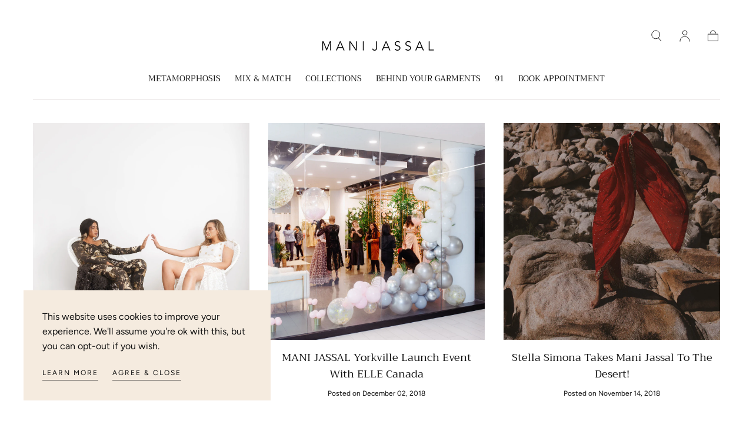

--- FILE ---
content_type: text/html; charset=utf-8
request_url: https://manijassal.com/blogs/news/tagged/free-spirit-collection
body_size: 32946
content:
<!doctype html>
<html class="no-js" lang="en">
  <head>
    <meta charset="utf-8">
    <meta http-equiv="X-UA-Compatible" content="IE=edge">
    <meta name="viewport" content="width=device-width,initial-scale=1,maximum-scale=1">
    <meta name="theme-color" content="">
    <link rel="canonical" href="https://manijassal.com/blogs/news/tagged/free-spirit-collection">
    <link rel="preconnect" href="https://cdn.shopify.com" crossorigin><link rel="preconnect" href="https://fonts.shopifycdn.com" crossorigin><title>
      BLOG

        &ndash; tagged "free spirit collection"
        &ndash; ManiJassal</title>

    

    

<meta property="og:site_name" content="ManiJassal">
<meta property="og:url" content="https://manijassal.com/blogs/news/tagged/free-spirit-collection">
<meta property="og:title" content="BLOG">
<meta property="og:type" content="website">
<meta property="og:description" content="The MANI JASSAL brand is a South Asian Evening Wear brand that has created a community of women celebrating the multiple layers of their identity and upbringing. Through the designs, the brand dismantles barriers between cultural identities, allowing women to feel empowered in their strength and choices.  "><meta property="og:image" content="http://manijassal.com/cdn/shop/files/MANI_JASSAL13398_f7cdfba7-b1ae-480b-987b-47efc9978780.jpg?v=1712078194">
  <meta property="og:image:secure_url" content="https://manijassal.com/cdn/shop/files/MANI_JASSAL13398_f7cdfba7-b1ae-480b-987b-47efc9978780.jpg?v=1712078194">
  <meta property="og:image:width" content="3213">
  <meta property="og:image:height" content="4814"><meta name="twitter:site" content="@manikjassal"><meta name="twitter:card" content="summary_large_image">
<meta name="twitter:title" content="BLOG">
<meta name="twitter:description" content="The MANI JASSAL brand is a South Asian Evening Wear brand that has created a community of women celebrating the multiple layers of their identity and upbringing. Through the designs, the brand dismantles barriers between cultural identities, allowing women to feel empowered in their strength and choices.  ">


    <script src="//manijassal.com/cdn/shop/t/14/assets/pubsub.js?v=47587058936531202851696098663" defer="defer"></script>
    <script src="//manijassal.com/cdn/shop/t/14/assets/global.js?v=127626071512256423761702655590" defer="defer"></script>

    <script>window.performance && window.performance.mark && window.performance.mark('shopify.content_for_header.start');</script><meta name="google-site-verification" content="ao57WaBF8NKv53FlqkB3PQ4kb3fULHLJpBObu-Xb_c0">
<meta id="shopify-digital-wallet" name="shopify-digital-wallet" content="/16451869/digital_wallets/dialog">
<meta name="shopify-checkout-api-token" content="1fdef280b99a602e8008ac98e4385a5a">
<meta id="in-context-paypal-metadata" data-shop-id="16451869" data-venmo-supported="false" data-environment="production" data-locale="en_US" data-paypal-v4="true" data-currency="CAD">
<link rel="alternate" type="application/atom+xml" title="Feed" href="/blogs/news/tagged/free-spirit-collection.atom" />
<link rel="alternate" hreflang="x-default" href="https://manijassal.com/blogs/news/tagged/free-spirit-collection">
<link rel="alternate" hreflang="en" href="https://manijassal.com/blogs/news/tagged/free-spirit-collection">
<link rel="alternate" hreflang="en-US" href="https://manijassal.com/en-us/blogs/news/tagged/free-spirit-collection">
<script async="async" src="/checkouts/internal/preloads.js?locale=en-CA"></script>
<link rel="preconnect" href="https://shop.app" crossorigin="anonymous">
<script async="async" src="https://shop.app/checkouts/internal/preloads.js?locale=en-CA&shop_id=16451869" crossorigin="anonymous"></script>
<script id="apple-pay-shop-capabilities" type="application/json">{"shopId":16451869,"countryCode":"CA","currencyCode":"CAD","merchantCapabilities":["supports3DS"],"merchantId":"gid:\/\/shopify\/Shop\/16451869","merchantName":"ManiJassal","requiredBillingContactFields":["postalAddress","email","phone"],"requiredShippingContactFields":["postalAddress","email","phone"],"shippingType":"shipping","supportedNetworks":["visa","masterCard","amex","discover","interac","jcb"],"total":{"type":"pending","label":"ManiJassal","amount":"1.00"},"shopifyPaymentsEnabled":true,"supportsSubscriptions":true}</script>
<script id="shopify-features" type="application/json">{"accessToken":"1fdef280b99a602e8008ac98e4385a5a","betas":["rich-media-storefront-analytics"],"domain":"manijassal.com","predictiveSearch":true,"shopId":16451869,"locale":"en"}</script>
<script>var Shopify = Shopify || {};
Shopify.shop = "manijassal.myshopify.com";
Shopify.locale = "en";
Shopify.currency = {"active":"CAD","rate":"1.0"};
Shopify.country = "CA";
Shopify.theme = {"name":"Sahara","id":136660287715,"schema_name":"Sahara","schema_version":"1.1.10","theme_store_id":1926,"role":"main"};
Shopify.theme.handle = "null";
Shopify.theme.style = {"id":null,"handle":null};
Shopify.cdnHost = "manijassal.com/cdn";
Shopify.routes = Shopify.routes || {};
Shopify.routes.root = "/";</script>
<script type="module">!function(o){(o.Shopify=o.Shopify||{}).modules=!0}(window);</script>
<script>!function(o){function n(){var o=[];function n(){o.push(Array.prototype.slice.apply(arguments))}return n.q=o,n}var t=o.Shopify=o.Shopify||{};t.loadFeatures=n(),t.autoloadFeatures=n()}(window);</script>
<script>
  window.ShopifyPay = window.ShopifyPay || {};
  window.ShopifyPay.apiHost = "shop.app\/pay";
  window.ShopifyPay.redirectState = null;
</script>
<script id="shop-js-analytics" type="application/json">{"pageType":"blog"}</script>
<script defer="defer" async type="module" src="//manijassal.com/cdn/shopifycloud/shop-js/modules/v2/client.init-shop-cart-sync_BT-GjEfc.en.esm.js"></script>
<script defer="defer" async type="module" src="//manijassal.com/cdn/shopifycloud/shop-js/modules/v2/chunk.common_D58fp_Oc.esm.js"></script>
<script defer="defer" async type="module" src="//manijassal.com/cdn/shopifycloud/shop-js/modules/v2/chunk.modal_xMitdFEc.esm.js"></script>
<script type="module">
  await import("//manijassal.com/cdn/shopifycloud/shop-js/modules/v2/client.init-shop-cart-sync_BT-GjEfc.en.esm.js");
await import("//manijassal.com/cdn/shopifycloud/shop-js/modules/v2/chunk.common_D58fp_Oc.esm.js");
await import("//manijassal.com/cdn/shopifycloud/shop-js/modules/v2/chunk.modal_xMitdFEc.esm.js");

  window.Shopify.SignInWithShop?.initShopCartSync?.({"fedCMEnabled":true,"windoidEnabled":true});

</script>
<script>
  window.Shopify = window.Shopify || {};
  if (!window.Shopify.featureAssets) window.Shopify.featureAssets = {};
  window.Shopify.featureAssets['shop-js'] = {"shop-cart-sync":["modules/v2/client.shop-cart-sync_DZOKe7Ll.en.esm.js","modules/v2/chunk.common_D58fp_Oc.esm.js","modules/v2/chunk.modal_xMitdFEc.esm.js"],"init-fed-cm":["modules/v2/client.init-fed-cm_B6oLuCjv.en.esm.js","modules/v2/chunk.common_D58fp_Oc.esm.js","modules/v2/chunk.modal_xMitdFEc.esm.js"],"shop-cash-offers":["modules/v2/client.shop-cash-offers_D2sdYoxE.en.esm.js","modules/v2/chunk.common_D58fp_Oc.esm.js","modules/v2/chunk.modal_xMitdFEc.esm.js"],"shop-login-button":["modules/v2/client.shop-login-button_QeVjl5Y3.en.esm.js","modules/v2/chunk.common_D58fp_Oc.esm.js","modules/v2/chunk.modal_xMitdFEc.esm.js"],"pay-button":["modules/v2/client.pay-button_DXTOsIq6.en.esm.js","modules/v2/chunk.common_D58fp_Oc.esm.js","modules/v2/chunk.modal_xMitdFEc.esm.js"],"shop-button":["modules/v2/client.shop-button_DQZHx9pm.en.esm.js","modules/v2/chunk.common_D58fp_Oc.esm.js","modules/v2/chunk.modal_xMitdFEc.esm.js"],"avatar":["modules/v2/client.avatar_BTnouDA3.en.esm.js"],"init-windoid":["modules/v2/client.init-windoid_CR1B-cfM.en.esm.js","modules/v2/chunk.common_D58fp_Oc.esm.js","modules/v2/chunk.modal_xMitdFEc.esm.js"],"init-shop-for-new-customer-accounts":["modules/v2/client.init-shop-for-new-customer-accounts_C_vY_xzh.en.esm.js","modules/v2/client.shop-login-button_QeVjl5Y3.en.esm.js","modules/v2/chunk.common_D58fp_Oc.esm.js","modules/v2/chunk.modal_xMitdFEc.esm.js"],"init-shop-email-lookup-coordinator":["modules/v2/client.init-shop-email-lookup-coordinator_BI7n9ZSv.en.esm.js","modules/v2/chunk.common_D58fp_Oc.esm.js","modules/v2/chunk.modal_xMitdFEc.esm.js"],"init-shop-cart-sync":["modules/v2/client.init-shop-cart-sync_BT-GjEfc.en.esm.js","modules/v2/chunk.common_D58fp_Oc.esm.js","modules/v2/chunk.modal_xMitdFEc.esm.js"],"shop-toast-manager":["modules/v2/client.shop-toast-manager_DiYdP3xc.en.esm.js","modules/v2/chunk.common_D58fp_Oc.esm.js","modules/v2/chunk.modal_xMitdFEc.esm.js"],"init-customer-accounts":["modules/v2/client.init-customer-accounts_D9ZNqS-Q.en.esm.js","modules/v2/client.shop-login-button_QeVjl5Y3.en.esm.js","modules/v2/chunk.common_D58fp_Oc.esm.js","modules/v2/chunk.modal_xMitdFEc.esm.js"],"init-customer-accounts-sign-up":["modules/v2/client.init-customer-accounts-sign-up_iGw4briv.en.esm.js","modules/v2/client.shop-login-button_QeVjl5Y3.en.esm.js","modules/v2/chunk.common_D58fp_Oc.esm.js","modules/v2/chunk.modal_xMitdFEc.esm.js"],"shop-follow-button":["modules/v2/client.shop-follow-button_CqMgW2wH.en.esm.js","modules/v2/chunk.common_D58fp_Oc.esm.js","modules/v2/chunk.modal_xMitdFEc.esm.js"],"checkout-modal":["modules/v2/client.checkout-modal_xHeaAweL.en.esm.js","modules/v2/chunk.common_D58fp_Oc.esm.js","modules/v2/chunk.modal_xMitdFEc.esm.js"],"shop-login":["modules/v2/client.shop-login_D91U-Q7h.en.esm.js","modules/v2/chunk.common_D58fp_Oc.esm.js","modules/v2/chunk.modal_xMitdFEc.esm.js"],"lead-capture":["modules/v2/client.lead-capture_BJmE1dJe.en.esm.js","modules/v2/chunk.common_D58fp_Oc.esm.js","modules/v2/chunk.modal_xMitdFEc.esm.js"],"payment-terms":["modules/v2/client.payment-terms_Ci9AEqFq.en.esm.js","modules/v2/chunk.common_D58fp_Oc.esm.js","modules/v2/chunk.modal_xMitdFEc.esm.js"]};
</script>
<script>(function() {
  var isLoaded = false;
  function asyncLoad() {
    if (isLoaded) return;
    isLoaded = true;
    var urls = ["\/\/www.powr.io\/powr.js?powr-token=manijassal.myshopify.com\u0026external-type=shopify\u0026shop=manijassal.myshopify.com","https:\/\/cdn.shopify.com\/s\/files\/1\/0251\/4311\/5829\/t\/2\/assets\/shopifycur.js?v=1602862641\u0026shop=manijassal.myshopify.com","https:\/\/cdn.nfcube.com\/instafeed-02cea013c793eb84666bc19ee3d0437e.js?shop=manijassal.myshopify.com"];
    for (var i = 0; i < urls.length; i++) {
      var s = document.createElement('script');
      s.type = 'text/javascript';
      s.async = true;
      s.src = urls[i];
      var x = document.getElementsByTagName('script')[0];
      x.parentNode.insertBefore(s, x);
    }
  };
  if(window.attachEvent) {
    window.attachEvent('onload', asyncLoad);
  } else {
    window.addEventListener('load', asyncLoad, false);
  }
})();</script>
<script id="__st">var __st={"a":16451869,"offset":-18000,"reqid":"d1e0a2b8-522b-4f69-ab09-3f35da9fb8af-1769088249","pageurl":"manijassal.com\/blogs\/news\/tagged\/free-spirit-collection","s":"blogs-90666318","u":"5f4bbedfcaa5","p":"blog","rtyp":"blog","rid":90666318};</script>
<script>window.ShopifyPaypalV4VisibilityTracking = true;</script>
<script id="captcha-bootstrap">!function(){'use strict';const t='contact',e='account',n='new_comment',o=[[t,t],['blogs',n],['comments',n],[t,'customer']],c=[[e,'customer_login'],[e,'guest_login'],[e,'recover_customer_password'],[e,'create_customer']],r=t=>t.map((([t,e])=>`form[action*='/${t}']:not([data-nocaptcha='true']) input[name='form_type'][value='${e}']`)).join(','),a=t=>()=>t?[...document.querySelectorAll(t)].map((t=>t.form)):[];function s(){const t=[...o],e=r(t);return a(e)}const i='password',u='form_key',d=['recaptcha-v3-token','g-recaptcha-response','h-captcha-response',i],f=()=>{try{return window.sessionStorage}catch{return}},m='__shopify_v',_=t=>t.elements[u];function p(t,e,n=!1){try{const o=window.sessionStorage,c=JSON.parse(o.getItem(e)),{data:r}=function(t){const{data:e,action:n}=t;return t[m]||n?{data:e,action:n}:{data:t,action:n}}(c);for(const[e,n]of Object.entries(r))t.elements[e]&&(t.elements[e].value=n);n&&o.removeItem(e)}catch(o){console.error('form repopulation failed',{error:o})}}const l='form_type',E='cptcha';function T(t){t.dataset[E]=!0}const w=window,h=w.document,L='Shopify',v='ce_forms',y='captcha';let A=!1;((t,e)=>{const n=(g='f06e6c50-85a8-45c8-87d0-21a2b65856fe',I='https://cdn.shopify.com/shopifycloud/storefront-forms-hcaptcha/ce_storefront_forms_captcha_hcaptcha.v1.5.2.iife.js',D={infoText:'Protected by hCaptcha',privacyText:'Privacy',termsText:'Terms'},(t,e,n)=>{const o=w[L][v],c=o.bindForm;if(c)return c(t,g,e,D).then(n);var r;o.q.push([[t,g,e,D],n]),r=I,A||(h.body.append(Object.assign(h.createElement('script'),{id:'captcha-provider',async:!0,src:r})),A=!0)});var g,I,D;w[L]=w[L]||{},w[L][v]=w[L][v]||{},w[L][v].q=[],w[L][y]=w[L][y]||{},w[L][y].protect=function(t,e){n(t,void 0,e),T(t)},Object.freeze(w[L][y]),function(t,e,n,w,h,L){const[v,y,A,g]=function(t,e,n){const i=e?o:[],u=t?c:[],d=[...i,...u],f=r(d),m=r(i),_=r(d.filter((([t,e])=>n.includes(e))));return[a(f),a(m),a(_),s()]}(w,h,L),I=t=>{const e=t.target;return e instanceof HTMLFormElement?e:e&&e.form},D=t=>v().includes(t);t.addEventListener('submit',(t=>{const e=I(t);if(!e)return;const n=D(e)&&!e.dataset.hcaptchaBound&&!e.dataset.recaptchaBound,o=_(e),c=g().includes(e)&&(!o||!o.value);(n||c)&&t.preventDefault(),c&&!n&&(function(t){try{if(!f())return;!function(t){const e=f();if(!e)return;const n=_(t);if(!n)return;const o=n.value;o&&e.removeItem(o)}(t);const e=Array.from(Array(32),(()=>Math.random().toString(36)[2])).join('');!function(t,e){_(t)||t.append(Object.assign(document.createElement('input'),{type:'hidden',name:u})),t.elements[u].value=e}(t,e),function(t,e){const n=f();if(!n)return;const o=[...t.querySelectorAll(`input[type='${i}']`)].map((({name:t})=>t)),c=[...d,...o],r={};for(const[a,s]of new FormData(t).entries())c.includes(a)||(r[a]=s);n.setItem(e,JSON.stringify({[m]:1,action:t.action,data:r}))}(t,e)}catch(e){console.error('failed to persist form',e)}}(e),e.submit())}));const S=(t,e)=>{t&&!t.dataset[E]&&(n(t,e.some((e=>e===t))),T(t))};for(const o of['focusin','change'])t.addEventListener(o,(t=>{const e=I(t);D(e)&&S(e,y())}));const B=e.get('form_key'),M=e.get(l),P=B&&M;t.addEventListener('DOMContentLoaded',(()=>{const t=y();if(P)for(const e of t)e.elements[l].value===M&&p(e,B);[...new Set([...A(),...v().filter((t=>'true'===t.dataset.shopifyCaptcha))])].forEach((e=>S(e,t)))}))}(h,new URLSearchParams(w.location.search),n,t,e,['guest_login'])})(!0,!0)}();</script>
<script integrity="sha256-4kQ18oKyAcykRKYeNunJcIwy7WH5gtpwJnB7kiuLZ1E=" data-source-attribution="shopify.loadfeatures" defer="defer" src="//manijassal.com/cdn/shopifycloud/storefront/assets/storefront/load_feature-a0a9edcb.js" crossorigin="anonymous"></script>
<script crossorigin="anonymous" defer="defer" src="//manijassal.com/cdn/shopifycloud/storefront/assets/shopify_pay/storefront-65b4c6d7.js?v=20250812"></script>
<script data-source-attribution="shopify.dynamic_checkout.dynamic.init">var Shopify=Shopify||{};Shopify.PaymentButton=Shopify.PaymentButton||{isStorefrontPortableWallets:!0,init:function(){window.Shopify.PaymentButton.init=function(){};var t=document.createElement("script");t.src="https://manijassal.com/cdn/shopifycloud/portable-wallets/latest/portable-wallets.en.js",t.type="module",document.head.appendChild(t)}};
</script>
<script data-source-attribution="shopify.dynamic_checkout.buyer_consent">
  function portableWalletsHideBuyerConsent(e){var t=document.getElementById("shopify-buyer-consent"),n=document.getElementById("shopify-subscription-policy-button");t&&n&&(t.classList.add("hidden"),t.setAttribute("aria-hidden","true"),n.removeEventListener("click",e))}function portableWalletsShowBuyerConsent(e){var t=document.getElementById("shopify-buyer-consent"),n=document.getElementById("shopify-subscription-policy-button");t&&n&&(t.classList.remove("hidden"),t.removeAttribute("aria-hidden"),n.addEventListener("click",e))}window.Shopify?.PaymentButton&&(window.Shopify.PaymentButton.hideBuyerConsent=portableWalletsHideBuyerConsent,window.Shopify.PaymentButton.showBuyerConsent=portableWalletsShowBuyerConsent);
</script>
<script data-source-attribution="shopify.dynamic_checkout.cart.bootstrap">document.addEventListener("DOMContentLoaded",(function(){function t(){return document.querySelector("shopify-accelerated-checkout-cart, shopify-accelerated-checkout")}if(t())Shopify.PaymentButton.init();else{new MutationObserver((function(e,n){t()&&(Shopify.PaymentButton.init(),n.disconnect())})).observe(document.body,{childList:!0,subtree:!0})}}));
</script>
<script id='scb4127' type='text/javascript' async='' src='https://manijassal.com/cdn/shopifycloud/privacy-banner/storefront-banner.js'></script><link id="shopify-accelerated-checkout-styles" rel="stylesheet" media="screen" href="https://manijassal.com/cdn/shopifycloud/portable-wallets/latest/accelerated-checkout-backwards-compat.css" crossorigin="anonymous">
<style id="shopify-accelerated-checkout-cart">
        #shopify-buyer-consent {
  margin-top: 1em;
  display: inline-block;
  width: 100%;
}

#shopify-buyer-consent.hidden {
  display: none;
}

#shopify-subscription-policy-button {
  background: none;
  border: none;
  padding: 0;
  text-decoration: underline;
  font-size: inherit;
  cursor: pointer;
}

#shopify-subscription-policy-button::before {
  box-shadow: none;
}

      </style>

<script>window.performance && window.performance.mark && window.performance.mark('shopify.content_for_header.end');</script>
<style data-shopify>

  @font-face {
  font-family: Figtree;
  font-weight: 400;
  font-style: normal;
  font-display: swap;
  src: url("//manijassal.com/cdn/fonts/figtree/figtree_n4.3c0838aba1701047e60be6a99a1b0a40ce9b8419.woff2") format("woff2"),
       url("//manijassal.com/cdn/fonts/figtree/figtree_n4.c0575d1db21fc3821f17fd6617d3dee552312137.woff") format("woff");
}

  
  @font-face {
  font-family: Figtree;
  font-weight: 400;
  font-style: normal;
  font-display: swap;
  src: url("//manijassal.com/cdn/fonts/figtree/figtree_n4.3c0838aba1701047e60be6a99a1b0a40ce9b8419.woff2") format("woff2"),
       url("//manijassal.com/cdn/fonts/figtree/figtree_n4.c0575d1db21fc3821f17fd6617d3dee552312137.woff") format("woff");
}

  @font-face {
  font-family: Figtree;
  font-weight: 700;
  font-style: normal;
  font-display: swap;
  src: url("//manijassal.com/cdn/fonts/figtree/figtree_n7.2fd9bfe01586148e644724096c9d75e8c7a90e55.woff2") format("woff2"),
       url("//manijassal.com/cdn/fonts/figtree/figtree_n7.ea05de92d862f9594794ab281c4c3a67501ef5fc.woff") format("woff");
}

  @font-face {
  font-family: Figtree;
  font-weight: 400;
  font-style: italic;
  font-display: swap;
  src: url("//manijassal.com/cdn/fonts/figtree/figtree_i4.89f7a4275c064845c304a4cf8a4a586060656db2.woff2") format("woff2"),
       url("//manijassal.com/cdn/fonts/figtree/figtree_i4.6f955aaaafc55a22ffc1f32ecf3756859a5ad3e2.woff") format("woff");
}

  @font-face {
  font-family: Figtree;
  font-weight: 700;
  font-style: italic;
  font-display: swap;
  src: url("//manijassal.com/cdn/fonts/figtree/figtree_i7.06add7096a6f2ab742e09ec7e498115904eda1fe.woff2") format("woff2"),
       url("//manijassal.com/cdn/fonts/figtree/figtree_i7.ee584b5fcaccdbb5518c0228158941f8df81b101.woff") format("woff");
}

  @font-face {
  font-family: Trirong;
  font-weight: 400;
  font-style: normal;
  font-display: swap;
  src: url("//manijassal.com/cdn/fonts/trirong/trirong_n4.46b40419aaa69bf77077c3108d75dad5a0318d4b.woff2") format("woff2"),
       url("//manijassal.com/cdn/fonts/trirong/trirong_n4.97753898e63cd7e164ad614681eba2c7fe577190.woff") format("woff");
}

  @font-face {
  font-family: Poppins;
  font-weight: 400;
  font-style: normal;
  font-display: swap;
  src: url("//manijassal.com/cdn/fonts/poppins/poppins_n4.0ba78fa5af9b0e1a374041b3ceaadf0a43b41362.woff2") format("woff2"),
       url("//manijassal.com/cdn/fonts/poppins/poppins_n4.214741a72ff2596839fc9760ee7a770386cf16ca.woff") format("woff");
}


  :root {
    --font-body-family: Figtree, sans-serif;
    --font-body-style: normal;
    --font-body-weight: 400;

    --font-heading-family: Trirong, serif;
    --font-heading-style: normal;
    --font-heading-weight: 400;

    --font-button-family: Poppins, sans-serif;
    --font-button-style: normal;
    --font-button-weight: 400;

    --font-heading-letter-spacing: 0;
    --font-heading-text-transform: uppercase;

    --font-body-scale: 1.0;
    --font-heading-scale: 1.0;

    --font-weight-normal: 400;
    --font-weight-bold: 700;
    --font-weight-light: ;

    --line-height-extra-small: 1;
    --line-height-small: 1.3;
    --line-height-medium: 1.6;

    --letter-spacing-extra-small: .05rem;
    --letter-spacing-small: .1rem;
    --letter-spacing-medium: .2rem;

    --font-size-extra-small: 1rem;
    --font-size-small: 1.2rem;
    --font-size-medium: 1.4rem;
    --font-size-large: 1.6rem;
    --font-size-extra-large: 1.8rem;

    --font-size-static-extra-small: 1rem;
    --font-size-static-small: 1.2rem;
    --font-size-static-medium: 1.4rem;
    --font-size-static-large: 1.6rem;
    --font-size-static-extra-large: 1.8rem;

    /* Typography */
    --color-heading-text: #111111;
    --color-body-text: #5E5A59;

    /* Buttons and links */
    --color-button-outlined-text: #111111;
    --color-button-outlined-background: rgba(0,0,0,0);
    --color-button-filled-text: #FFFFFF;
    --color-button-filled-background: #111111;

    --color-button-background: transparent;
    --color-button-outline: #FFFFFF;
    --color-button-text: #FFFFFF;

    --color-form-text: #111111;
    --color-form-button-text: #FFFFFF;

    --button-border-radius: 0;
    --button-text-transform: button--normalcase;
    --input-border-radius: 0;

    /* Other elements */
    --color-link: #333232;
    --color-link-text: #111111;
    --color-default-link-text: #111111;
    --color-tag-text: #111111;
    --color-tag-background: #FFFFFF;
    --color-border-elements: #E6E2E1;
    --color-cart-number-text: #111111;
    --color-shipping-bar-progress: #CD9B77;

    /* Backgrounds */
    --color-body-background: #FFFFFF;
    --color-image-background: #F5EBDF;
    --color-body-background-transparent-50: rgba(255, 255, 255, 0.5);
    --color-popup-background: #FFFFFF;

    /* Background Colors */
    --color-background-primary: #000000;
    --color-background-inverse: #FFFFFF;
    --color-background-light: #E6E2E1;
    --color-background-dark: #333232;
    --color-background-accent-1: #F5EBDF;
    --color-background-accent-2: #CEDFDC;

    /* Text Colors */
    --color-text-primary: #111111;
    --color-text-secondary: #CD9B77;
    --color-text-inverse: #FFFFFF;

    /* Text default */
    --color-heading-text-default: #111111;
    --color-body-text-default: #5E5A59;

    --color-link-text-default: #111111;
    --color-default-link-text-default: #111111;

    /* Text secondary */
    --color-heading-text-secondary: #CD9B77;
    --color-body-text-secondary: #CD9B77;

    /* Text inverse */
    --color-heading-text-inverse: #FFFFFF;
    --color-body-text-inverse: #FFFFFF;

    --color-link-text-inverse: #FFFFFF;
    --color-default-link-text-inverse: #FFFFFF;

    /* Default section style */
    --color-default-background: #FFFFFF;
    --color-default-image-background: #F5EBDF;
    --color-default-border-elements: #E6E2E1;

    /* Secondary section style */
    --color-secondary-background: #CD9B77;
    --color-secondary-image-background: #F5EBDF;
    --color-secondary-border-elements: #E6E2E1;

    --color-button-hover-text: var(--color-button-text-inverse);
    --color-button-hover-outline: var(--color-button-outline);
    --color-button-hover-background: var(--color-button-outline);

    --color-success: #6BBD4F;
    --color-alert: #FAC151;
    --color-error: #D84339;
    --color-price-accent: #CD9B77;

    --color-white: #fff;
    --color-black: #111;
    --color-light: #ddd;

    --media-overlay-gradient-desktop: linear-gradient(180deg, rgba(0, 0, 0, 0) 0%, rgba(0, 0, 0, 0.25) 100%);
    --media-overlay-gradient-mobile: linear-gradient(180deg, rgba(0, 0, 0, 0) 0%, rgba(0, 0, 0, 0.25) 100%);

    --gradient-black: linear-gradient(180deg, rgba(0, 0, 0, 0) 0%, rgba(0, 0, 0, 0.2) 100%);
    --gradient-overlay-horizontal: linear-gradient(0deg, rgba(0, 0, 0, 0.2), rgba(0, 0, 0, 0.2));
    --color-popup-overlay: rgba(0, 0, 0, 0.5);

    --page-width: 1440px;
    --page-width-md: 880px;
    --page-width-xs: 656px;
    --page-gutter: 2.4rem;

    --section-vertical-padding: 7.6rem;
    --section-vertical-padding-desktop: 9.6rem;

    --section-spacing-unit-desktop: 1.6rem;
    --section-spacing-unit-mobile:  1.2rem;

    --duration-short: 200ms;
    --duration-default: 300ms;
    --duration-long: 400ms;
    --duration-extra-long: 600ms;

    --z-header: 800;
    --z-modals: 900;
    --z-fab: 750;

    --header-top-position: calc(var(--header-height, 5.6rem) + var(--announcement-bar-height, 2.7rem));

    --card-media-padding: 136.54%;
    --card-media-object-fit: cover;
    --card-media-background-color: #F5EBDF;

    --collection-sidebar-top: 0;

    --theme-js-animations-on-mobile: fade-in 800ms forwards paused;
  }

  

  @media screen and (min-width: 750px) {
    :root {
      --font-size-extra-small: 1.2rem;
      --font-size-small: 1.4rem;
      --font-size-medium: 1.6rem;
      --font-size-large: 1.8rem;
      --font-size-extra-large: 2rem;

      --page-gutter: 3.6rem;

      --section-vertical-padding: 8.6rem;

      --header-top-position: calc(var(--header-height, 7.4rem) + var(--announcement-bar-height, 3.5rem));
    }
  }

  @media screen and (min-width: 990px) {
    :root {
      --page-gutter: 4rem;
      --section-vertical-padding: 9.6rem;
    }
  }

  @media screen and (min-width: 1100px) {
    :root {
    --page-gutter: 5.6rem;
    }
  }</style><link href="//manijassal.com/cdn/shop/t/14/assets/base.css?v=105348888762130893521702655591" rel="stylesheet" type="text/css" media="all" />
    <link href="//manijassal.com/cdn/shop/t/14/assets/swiper-bundle.min.css?v=39633872178562917471696098660" rel="stylesheet" type="text/css" media="all" />
    <link rel="stylesheet" href="//manijassal.com/cdn/shop/t/14/assets/component-drawer.css?v=151284189371804425041701709069" media="print" onload="this.media='all'">
    <noscript>
      <link href="//manijassal.com/cdn/shop/t/14/assets/component-drawer.css?v=151284189371804425041701709069" rel="stylesheet" type="text/css" media="all" />
    </noscript><link rel="stylesheet" href="//manijassal.com/cdn/shop/t/14/assets/component-predictive-search.css?v=167180920165480308801696098660" media="print" onload="this.media='all'">
      <script src="//manijassal.com/cdn/shop/t/14/assets/predictive-search.js?v=92622284360457197551696098661" defer="defer"></script>
      <noscript><link href="//manijassal.com/cdn/shop/t/14/assets/component-predictive-search.css?v=167180920165480308801696098660" rel="stylesheet" type="text/css" media="all" /></noscript><link rel="preload" as="font" href="//manijassal.com/cdn/fonts/trirong/trirong_n4.46b40419aaa69bf77077c3108d75dad5a0318d4b.woff2" type="font/woff2" crossorigin><link rel="preload" as="font" href="//manijassal.com/cdn/fonts/figtree/figtree_n4.3c0838aba1701047e60be6a99a1b0a40ce9b8419.woff2" type="font/woff2" crossorigin><script>
      document.documentElement.className = document.documentElement.className.replace('no-js', 'js');

      if (Shopify.designMode) {
        document.documentElement.classList.add('shopify-design-mode');
      }
    </script>

    <script src="//manijassal.com/cdn/shop/t/14/assets/swiper-bundle.min.js?v=87330480114418983271696098661" defer="defer"></script>
    <script src="//manijassal.com/cdn/shop/t/14/assets/bodyScrollLock.min.js?v=54831410435734691211696098659" defer="defer"></script><script type="application/ld+json">
{
  "@context": "http://schema.org",
  "@type": "Store",
  "name": "Mani Jassal",
  "description": "The MANI JASSAL brand is a South Asian Evening Wear brand that has created a community of women celebrating the multiple layers of their identity and upbringing. Through the designs, the brand dismantles barriers between cultural identities, allowing women to feel empowered in their strength and choices.",
  "image": "https://manijassal.com/cdn/shop/files/mkj_whitelogo.png?v=1709316545&width=400",
  "telephone": "(647) 898-7737",
  "priceRange": "$400 to $7,000",
  "address": {
    "@type": "PostalAddress",
    "streetAddress": "133 Milani Blvd Unit 101",
    "addressLocality": "Woodbridge",
    "addressRegion": "ON",
    "postalCode": "L4H 3B5",
    "addressCountry": "CA"
  },
  "openingHoursSpecification": [
    {
      "@type": "OpeningHoursSpecification",
      "dayOfWeek": [
        "Tuesday",
        "Wednesday",
        "Thursday",
        "Friday"
      ],
      "opens": "10:00",
      "closes": "18:00"
    },
    {
      "@type": "OpeningHoursSpecification",
      "dayOfWeek": "Saturday",
      "opens": "10:00",
      "closes": "17:00"
    },
    {
      "@type": "OpeningHoursSpecification",
      "dayOfWeek": "Sunday",
      "opens": "12:00",
      "closes": "16:00"
    }
  ],
  "url": "https://www.manijassal.com",
  "sameAs": [
    "https://www.pinterest.ca/manijassalofficial/",
    "https://www.instagram.com/manikjassal/",
    "https://www.facebook.com/manijassalofficial/",
    "https://www.youtube.com/channel/UC245EuBH96J4zMRXPLw3qJw",
    "https://www.tiktok.com/@manikjassal"
  ],
  "geo": {
    "@type": "GeoCoordinates",
    "latitude": 43.782001,
    "longitude": -79.594204
  }
}
</script>

    
  <link href="https://monorail-edge.shopifysvc.com" rel="dns-prefetch">
<script>(function(){if ("sendBeacon" in navigator && "performance" in window) {try {var session_token_from_headers = performance.getEntriesByType('navigation')[0].serverTiming.find(x => x.name == '_s').description;} catch {var session_token_from_headers = undefined;}var session_cookie_matches = document.cookie.match(/_shopify_s=([^;]*)/);var session_token_from_cookie = session_cookie_matches && session_cookie_matches.length === 2 ? session_cookie_matches[1] : "";var session_token = session_token_from_headers || session_token_from_cookie || "";function handle_abandonment_event(e) {var entries = performance.getEntries().filter(function(entry) {return /monorail-edge.shopifysvc.com/.test(entry.name);});if (!window.abandonment_tracked && entries.length === 0) {window.abandonment_tracked = true;var currentMs = Date.now();var navigation_start = performance.timing.navigationStart;var payload = {shop_id: 16451869,url: window.location.href,navigation_start,duration: currentMs - navigation_start,session_token,page_type: "blog"};window.navigator.sendBeacon("https://monorail-edge.shopifysvc.com/v1/produce", JSON.stringify({schema_id: "online_store_buyer_site_abandonment/1.1",payload: payload,metadata: {event_created_at_ms: currentMs,event_sent_at_ms: currentMs}}));}}window.addEventListener('pagehide', handle_abandonment_event);}}());</script>
<script id="web-pixels-manager-setup">(function e(e,d,r,n,o){if(void 0===o&&(o={}),!Boolean(null===(a=null===(i=window.Shopify)||void 0===i?void 0:i.analytics)||void 0===a?void 0:a.replayQueue)){var i,a;window.Shopify=window.Shopify||{};var t=window.Shopify;t.analytics=t.analytics||{};var s=t.analytics;s.replayQueue=[],s.publish=function(e,d,r){return s.replayQueue.push([e,d,r]),!0};try{self.performance.mark("wpm:start")}catch(e){}var l=function(){var e={modern:/Edge?\/(1{2}[4-9]|1[2-9]\d|[2-9]\d{2}|\d{4,})\.\d+(\.\d+|)|Firefox\/(1{2}[4-9]|1[2-9]\d|[2-9]\d{2}|\d{4,})\.\d+(\.\d+|)|Chrom(ium|e)\/(9{2}|\d{3,})\.\d+(\.\d+|)|(Maci|X1{2}).+ Version\/(15\.\d+|(1[6-9]|[2-9]\d|\d{3,})\.\d+)([,.]\d+|)( \(\w+\)|)( Mobile\/\w+|) Safari\/|Chrome.+OPR\/(9{2}|\d{3,})\.\d+\.\d+|(CPU[ +]OS|iPhone[ +]OS|CPU[ +]iPhone|CPU IPhone OS|CPU iPad OS)[ +]+(15[._]\d+|(1[6-9]|[2-9]\d|\d{3,})[._]\d+)([._]\d+|)|Android:?[ /-](13[3-9]|1[4-9]\d|[2-9]\d{2}|\d{4,})(\.\d+|)(\.\d+|)|Android.+Firefox\/(13[5-9]|1[4-9]\d|[2-9]\d{2}|\d{4,})\.\d+(\.\d+|)|Android.+Chrom(ium|e)\/(13[3-9]|1[4-9]\d|[2-9]\d{2}|\d{4,})\.\d+(\.\d+|)|SamsungBrowser\/([2-9]\d|\d{3,})\.\d+/,legacy:/Edge?\/(1[6-9]|[2-9]\d|\d{3,})\.\d+(\.\d+|)|Firefox\/(5[4-9]|[6-9]\d|\d{3,})\.\d+(\.\d+|)|Chrom(ium|e)\/(5[1-9]|[6-9]\d|\d{3,})\.\d+(\.\d+|)([\d.]+$|.*Safari\/(?![\d.]+ Edge\/[\d.]+$))|(Maci|X1{2}).+ Version\/(10\.\d+|(1[1-9]|[2-9]\d|\d{3,})\.\d+)([,.]\d+|)( \(\w+\)|)( Mobile\/\w+|) Safari\/|Chrome.+OPR\/(3[89]|[4-9]\d|\d{3,})\.\d+\.\d+|(CPU[ +]OS|iPhone[ +]OS|CPU[ +]iPhone|CPU IPhone OS|CPU iPad OS)[ +]+(10[._]\d+|(1[1-9]|[2-9]\d|\d{3,})[._]\d+)([._]\d+|)|Android:?[ /-](13[3-9]|1[4-9]\d|[2-9]\d{2}|\d{4,})(\.\d+|)(\.\d+|)|Mobile Safari.+OPR\/([89]\d|\d{3,})\.\d+\.\d+|Android.+Firefox\/(13[5-9]|1[4-9]\d|[2-9]\d{2}|\d{4,})\.\d+(\.\d+|)|Android.+Chrom(ium|e)\/(13[3-9]|1[4-9]\d|[2-9]\d{2}|\d{4,})\.\d+(\.\d+|)|Android.+(UC? ?Browser|UCWEB|U3)[ /]?(15\.([5-9]|\d{2,})|(1[6-9]|[2-9]\d|\d{3,})\.\d+)\.\d+|SamsungBrowser\/(5\.\d+|([6-9]|\d{2,})\.\d+)|Android.+MQ{2}Browser\/(14(\.(9|\d{2,})|)|(1[5-9]|[2-9]\d|\d{3,})(\.\d+|))(\.\d+|)|K[Aa][Ii]OS\/(3\.\d+|([4-9]|\d{2,})\.\d+)(\.\d+|)/},d=e.modern,r=e.legacy,n=navigator.userAgent;return n.match(d)?"modern":n.match(r)?"legacy":"unknown"}(),u="modern"===l?"modern":"legacy",c=(null!=n?n:{modern:"",legacy:""})[u],f=function(e){return[e.baseUrl,"/wpm","/b",e.hashVersion,"modern"===e.buildTarget?"m":"l",".js"].join("")}({baseUrl:d,hashVersion:r,buildTarget:u}),m=function(e){var d=e.version,r=e.bundleTarget,n=e.surface,o=e.pageUrl,i=e.monorailEndpoint;return{emit:function(e){var a=e.status,t=e.errorMsg,s=(new Date).getTime(),l=JSON.stringify({metadata:{event_sent_at_ms:s},events:[{schema_id:"web_pixels_manager_load/3.1",payload:{version:d,bundle_target:r,page_url:o,status:a,surface:n,error_msg:t},metadata:{event_created_at_ms:s}}]});if(!i)return console&&console.warn&&console.warn("[Web Pixels Manager] No Monorail endpoint provided, skipping logging."),!1;try{return self.navigator.sendBeacon.bind(self.navigator)(i,l)}catch(e){}var u=new XMLHttpRequest;try{return u.open("POST",i,!0),u.setRequestHeader("Content-Type","text/plain"),u.send(l),!0}catch(e){return console&&console.warn&&console.warn("[Web Pixels Manager] Got an unhandled error while logging to Monorail."),!1}}}}({version:r,bundleTarget:l,surface:e.surface,pageUrl:self.location.href,monorailEndpoint:e.monorailEndpoint});try{o.browserTarget=l,function(e){var d=e.src,r=e.async,n=void 0===r||r,o=e.onload,i=e.onerror,a=e.sri,t=e.scriptDataAttributes,s=void 0===t?{}:t,l=document.createElement("script"),u=document.querySelector("head"),c=document.querySelector("body");if(l.async=n,l.src=d,a&&(l.integrity=a,l.crossOrigin="anonymous"),s)for(var f in s)if(Object.prototype.hasOwnProperty.call(s,f))try{l.dataset[f]=s[f]}catch(e){}if(o&&l.addEventListener("load",o),i&&l.addEventListener("error",i),u)u.appendChild(l);else{if(!c)throw new Error("Did not find a head or body element to append the script");c.appendChild(l)}}({src:f,async:!0,onload:function(){if(!function(){var e,d;return Boolean(null===(d=null===(e=window.Shopify)||void 0===e?void 0:e.analytics)||void 0===d?void 0:d.initialized)}()){var d=window.webPixelsManager.init(e)||void 0;if(d){var r=window.Shopify.analytics;r.replayQueue.forEach((function(e){var r=e[0],n=e[1],o=e[2];d.publishCustomEvent(r,n,o)})),r.replayQueue=[],r.publish=d.publishCustomEvent,r.visitor=d.visitor,r.initialized=!0}}},onerror:function(){return m.emit({status:"failed",errorMsg:"".concat(f," has failed to load")})},sri:function(e){var d=/^sha384-[A-Za-z0-9+/=]+$/;return"string"==typeof e&&d.test(e)}(c)?c:"",scriptDataAttributes:o}),m.emit({status:"loading"})}catch(e){m.emit({status:"failed",errorMsg:(null==e?void 0:e.message)||"Unknown error"})}}})({shopId: 16451869,storefrontBaseUrl: "https://manijassal.com",extensionsBaseUrl: "https://extensions.shopifycdn.com/cdn/shopifycloud/web-pixels-manager",monorailEndpoint: "https://monorail-edge.shopifysvc.com/unstable/produce_batch",surface: "storefront-renderer",enabledBetaFlags: ["2dca8a86"],webPixelsConfigList: [{"id":"378372323","configuration":"{\"config\":\"{\\\"pixel_id\\\":\\\"AW-10861774914\\\",\\\"target_country\\\":\\\"CA\\\",\\\"gtag_events\\\":[{\\\"type\\\":\\\"search\\\",\\\"action_label\\\":\\\"AW-10861774914\\\/gAu2CN3Z6KUDEMKQprso\\\"},{\\\"type\\\":\\\"begin_checkout\\\",\\\"action_label\\\":\\\"AW-10861774914\\\/18JVCNrZ6KUDEMKQprso\\\"},{\\\"type\\\":\\\"view_item\\\",\\\"action_label\\\":[\\\"AW-10861774914\\\/nC9uCNTZ6KUDEMKQprso\\\",\\\"MC-LF415W6WY8\\\"]},{\\\"type\\\":\\\"purchase\\\",\\\"action_label\\\":[\\\"AW-10861774914\\\/VBKrCNHZ6KUDEMKQprso\\\",\\\"MC-LF415W6WY8\\\"]},{\\\"type\\\":\\\"page_view\\\",\\\"action_label\\\":[\\\"AW-10861774914\\\/I6Z-CM7Z6KUDEMKQprso\\\",\\\"MC-LF415W6WY8\\\"]},{\\\"type\\\":\\\"add_payment_info\\\",\\\"action_label\\\":\\\"AW-10861774914\\\/4oG-CODZ6KUDEMKQprso\\\"},{\\\"type\\\":\\\"add_to_cart\\\",\\\"action_label\\\":\\\"AW-10861774914\\\/svOyCNfZ6KUDEMKQprso\\\"}],\\\"enable_monitoring_mode\\\":false}\"}","eventPayloadVersion":"v1","runtimeContext":"OPEN","scriptVersion":"b2a88bafab3e21179ed38636efcd8a93","type":"APP","apiClientId":1780363,"privacyPurposes":[],"dataSharingAdjustments":{"protectedCustomerApprovalScopes":["read_customer_address","read_customer_email","read_customer_name","read_customer_personal_data","read_customer_phone"]}},{"id":"121176291","configuration":"{\"pixel_id\":\"523422632131122\",\"pixel_type\":\"facebook_pixel\",\"metaapp_system_user_token\":\"-\"}","eventPayloadVersion":"v1","runtimeContext":"OPEN","scriptVersion":"ca16bc87fe92b6042fbaa3acc2fbdaa6","type":"APP","apiClientId":2329312,"privacyPurposes":["ANALYTICS","MARKETING","SALE_OF_DATA"],"dataSharingAdjustments":{"protectedCustomerApprovalScopes":["read_customer_address","read_customer_email","read_customer_name","read_customer_personal_data","read_customer_phone"]}},{"id":"57540835","configuration":"{\"tagID\":\"2612712157661\"}","eventPayloadVersion":"v1","runtimeContext":"STRICT","scriptVersion":"18031546ee651571ed29edbe71a3550b","type":"APP","apiClientId":3009811,"privacyPurposes":["ANALYTICS","MARKETING","SALE_OF_DATA"],"dataSharingAdjustments":{"protectedCustomerApprovalScopes":["read_customer_address","read_customer_email","read_customer_name","read_customer_personal_data","read_customer_phone"]}},{"id":"72646883","eventPayloadVersion":"v1","runtimeContext":"LAX","scriptVersion":"1","type":"CUSTOM","privacyPurposes":["ANALYTICS"],"name":"Google Analytics tag (migrated)"},{"id":"shopify-app-pixel","configuration":"{}","eventPayloadVersion":"v1","runtimeContext":"STRICT","scriptVersion":"0450","apiClientId":"shopify-pixel","type":"APP","privacyPurposes":["ANALYTICS","MARKETING"]},{"id":"shopify-custom-pixel","eventPayloadVersion":"v1","runtimeContext":"LAX","scriptVersion":"0450","apiClientId":"shopify-pixel","type":"CUSTOM","privacyPurposes":["ANALYTICS","MARKETING"]}],isMerchantRequest: false,initData: {"shop":{"name":"ManiJassal","paymentSettings":{"currencyCode":"CAD"},"myshopifyDomain":"manijassal.myshopify.com","countryCode":"CA","storefrontUrl":"https:\/\/manijassal.com"},"customer":null,"cart":null,"checkout":null,"productVariants":[],"purchasingCompany":null},},"https://manijassal.com/cdn","fcfee988w5aeb613cpc8e4bc33m6693e112",{"modern":"","legacy":""},{"shopId":"16451869","storefrontBaseUrl":"https:\/\/manijassal.com","extensionBaseUrl":"https:\/\/extensions.shopifycdn.com\/cdn\/shopifycloud\/web-pixels-manager","surface":"storefront-renderer","enabledBetaFlags":"[\"2dca8a86\"]","isMerchantRequest":"false","hashVersion":"fcfee988w5aeb613cpc8e4bc33m6693e112","publish":"custom","events":"[[\"page_viewed\",{}]]"});</script><script>
  window.ShopifyAnalytics = window.ShopifyAnalytics || {};
  window.ShopifyAnalytics.meta = window.ShopifyAnalytics.meta || {};
  window.ShopifyAnalytics.meta.currency = 'CAD';
  var meta = {"page":{"pageType":"blog","resourceType":"blog","resourceId":90666318,"requestId":"d1e0a2b8-522b-4f69-ab09-3f35da9fb8af-1769088249"}};
  for (var attr in meta) {
    window.ShopifyAnalytics.meta[attr] = meta[attr];
  }
</script>
<script class="analytics">
  (function () {
    var customDocumentWrite = function(content) {
      var jquery = null;

      if (window.jQuery) {
        jquery = window.jQuery;
      } else if (window.Checkout && window.Checkout.$) {
        jquery = window.Checkout.$;
      }

      if (jquery) {
        jquery('body').append(content);
      }
    };

    var hasLoggedConversion = function(token) {
      if (token) {
        return document.cookie.indexOf('loggedConversion=' + token) !== -1;
      }
      return false;
    }

    var setCookieIfConversion = function(token) {
      if (token) {
        var twoMonthsFromNow = new Date(Date.now());
        twoMonthsFromNow.setMonth(twoMonthsFromNow.getMonth() + 2);

        document.cookie = 'loggedConversion=' + token + '; expires=' + twoMonthsFromNow;
      }
    }

    var trekkie = window.ShopifyAnalytics.lib = window.trekkie = window.trekkie || [];
    if (trekkie.integrations) {
      return;
    }
    trekkie.methods = [
      'identify',
      'page',
      'ready',
      'track',
      'trackForm',
      'trackLink'
    ];
    trekkie.factory = function(method) {
      return function() {
        var args = Array.prototype.slice.call(arguments);
        args.unshift(method);
        trekkie.push(args);
        return trekkie;
      };
    };
    for (var i = 0; i < trekkie.methods.length; i++) {
      var key = trekkie.methods[i];
      trekkie[key] = trekkie.factory(key);
    }
    trekkie.load = function(config) {
      trekkie.config = config || {};
      trekkie.config.initialDocumentCookie = document.cookie;
      var first = document.getElementsByTagName('script')[0];
      var script = document.createElement('script');
      script.type = 'text/javascript';
      script.onerror = function(e) {
        var scriptFallback = document.createElement('script');
        scriptFallback.type = 'text/javascript';
        scriptFallback.onerror = function(error) {
                var Monorail = {
      produce: function produce(monorailDomain, schemaId, payload) {
        var currentMs = new Date().getTime();
        var event = {
          schema_id: schemaId,
          payload: payload,
          metadata: {
            event_created_at_ms: currentMs,
            event_sent_at_ms: currentMs
          }
        };
        return Monorail.sendRequest("https://" + monorailDomain + "/v1/produce", JSON.stringify(event));
      },
      sendRequest: function sendRequest(endpointUrl, payload) {
        // Try the sendBeacon API
        if (window && window.navigator && typeof window.navigator.sendBeacon === 'function' && typeof window.Blob === 'function' && !Monorail.isIos12()) {
          var blobData = new window.Blob([payload], {
            type: 'text/plain'
          });

          if (window.navigator.sendBeacon(endpointUrl, blobData)) {
            return true;
          } // sendBeacon was not successful

        } // XHR beacon

        var xhr = new XMLHttpRequest();

        try {
          xhr.open('POST', endpointUrl);
          xhr.setRequestHeader('Content-Type', 'text/plain');
          xhr.send(payload);
        } catch (e) {
          console.log(e);
        }

        return false;
      },
      isIos12: function isIos12() {
        return window.navigator.userAgent.lastIndexOf('iPhone; CPU iPhone OS 12_') !== -1 || window.navigator.userAgent.lastIndexOf('iPad; CPU OS 12_') !== -1;
      }
    };
    Monorail.produce('monorail-edge.shopifysvc.com',
      'trekkie_storefront_load_errors/1.1',
      {shop_id: 16451869,
      theme_id: 136660287715,
      app_name: "storefront",
      context_url: window.location.href,
      source_url: "//manijassal.com/cdn/s/trekkie.storefront.1bbfab421998800ff09850b62e84b8915387986d.min.js"});

        };
        scriptFallback.async = true;
        scriptFallback.src = '//manijassal.com/cdn/s/trekkie.storefront.1bbfab421998800ff09850b62e84b8915387986d.min.js';
        first.parentNode.insertBefore(scriptFallback, first);
      };
      script.async = true;
      script.src = '//manijassal.com/cdn/s/trekkie.storefront.1bbfab421998800ff09850b62e84b8915387986d.min.js';
      first.parentNode.insertBefore(script, first);
    };
    trekkie.load(
      {"Trekkie":{"appName":"storefront","development":false,"defaultAttributes":{"shopId":16451869,"isMerchantRequest":null,"themeId":136660287715,"themeCityHash":"12658217756637343490","contentLanguage":"en","currency":"CAD","eventMetadataId":"c4ccc932-b0d6-490d-9635-4bcf8ce6b4c0"},"isServerSideCookieWritingEnabled":true,"monorailRegion":"shop_domain","enabledBetaFlags":["65f19447"]},"Session Attribution":{},"S2S":{"facebookCapiEnabled":true,"source":"trekkie-storefront-renderer","apiClientId":580111}}
    );

    var loaded = false;
    trekkie.ready(function() {
      if (loaded) return;
      loaded = true;

      window.ShopifyAnalytics.lib = window.trekkie;

      var originalDocumentWrite = document.write;
      document.write = customDocumentWrite;
      try { window.ShopifyAnalytics.merchantGoogleAnalytics.call(this); } catch(error) {};
      document.write = originalDocumentWrite;

      window.ShopifyAnalytics.lib.page(null,{"pageType":"blog","resourceType":"blog","resourceId":90666318,"requestId":"d1e0a2b8-522b-4f69-ab09-3f35da9fb8af-1769088249","shopifyEmitted":true});

      var match = window.location.pathname.match(/checkouts\/(.+)\/(thank_you|post_purchase)/)
      var token = match? match[1]: undefined;
      if (!hasLoggedConversion(token)) {
        setCookieIfConversion(token);
        
      }
    });


        var eventsListenerScript = document.createElement('script');
        eventsListenerScript.async = true;
        eventsListenerScript.src = "//manijassal.com/cdn/shopifycloud/storefront/assets/shop_events_listener-3da45d37.js";
        document.getElementsByTagName('head')[0].appendChild(eventsListenerScript);

})();</script>
  <script>
  if (!window.ga || (window.ga && typeof window.ga !== 'function')) {
    window.ga = function ga() {
      (window.ga.q = window.ga.q || []).push(arguments);
      if (window.Shopify && window.Shopify.analytics && typeof window.Shopify.analytics.publish === 'function') {
        window.Shopify.analytics.publish("ga_stub_called", {}, {sendTo: "google_osp_migration"});
      }
      console.error("Shopify's Google Analytics stub called with:", Array.from(arguments), "\nSee https://help.shopify.com/manual/promoting-marketing/pixels/pixel-migration#google for more information.");
    };
    if (window.Shopify && window.Shopify.analytics && typeof window.Shopify.analytics.publish === 'function') {
      window.Shopify.analytics.publish("ga_stub_initialized", {}, {sendTo: "google_osp_migration"});
    }
  }
</script>
<script
  defer
  src="https://manijassal.com/cdn/shopifycloud/perf-kit/shopify-perf-kit-3.0.4.min.js"
  data-application="storefront-renderer"
  data-shop-id="16451869"
  data-render-region="gcp-us-central1"
  data-page-type="blog"
  data-theme-instance-id="136660287715"
  data-theme-name="Sahara"
  data-theme-version="1.1.10"
  data-monorail-region="shop_domain"
  data-resource-timing-sampling-rate="10"
  data-shs="true"
  data-shs-beacon="true"
  data-shs-export-with-fetch="true"
  data-shs-logs-sample-rate="1"
  data-shs-beacon-endpoint="https://manijassal.com/api/collect"
></script>
</head>

  <body class="template template--blog template-theme--sahara">
    <a class="skip-to-content-link button visually-hidden" href="#MainContent">Skip to content</a><div id="shopify-section-cookie-banner" class="shopify-section"><link href="//manijassal.com/cdn/shop/t/14/assets/section-cookie-banner.css?v=28186666874704091791696098660" rel="stylesheet" type="text/css" media="all" />
  <script src="//manijassal.com/cdn/shop/t/14/assets/cookie-banner.js?v=44863611379243583801696098659" defer="defer"></script>

  <cookie-banner
    class="no-js-hidden js-animation-fade-in text-colors-default background-colors-accent-1"
    
  >
    <div class="cookie-banner__text">
      <p>This website uses cookies to improve your experience. We'll assume you're ok with this, but you can opt-out if you wish.</p>
    </div><!-- /.cookie-banner__text -->

    <div class="cookie-banner__actions">
      <ul class="list-unstyled"><li>
            <a href="#" class="link cookie-banner__link">Learn more</a>
          </li><li>
          <button type="button" class="link cookie-banner__link" id="accept-cookies" name="accept-cookies" data-action>Agree & close</button>
        </li>
      </ul><!-- /.list-unstyled -->
    </div><!-- /.cookie-banner__actions -->
  </cookie-banner>
</div><div id="shopify-section-newsletter-popup" class="shopify-section">
</div><div id="shopify-section-age-verification-popup" class="shopify-section">
</div><!-- BEGIN sections: header-group -->
<div id="shopify-section-sections--16771955392739__announcement-bar" class="shopify-section shopify-section-group-header-group section--announcement-bar">


  <link href="//manijassal.com/cdn/shop/t/14/assets/section-bar.css?v=178138203752923411341702655590" rel="stylesheet" type="text/css" media="all" />

<script src="//manijassal.com/cdn/shop/t/14/assets/announcement-bar-slider.js?v=62807835695569751581696098659" defer="defer"></script>

  <div class='bar js-announcement-bar text-colors-default background-colors-default'>
    <div class='container'>
      <div class='bar__inner'><announcement-bar-slider
            class='swiper bar__swiper'
            data-autoplay-interval='5000'
            data-swiper-options='{"loop":false,"autoplay":false}'
          >
            <div class='swiper-wrapper'></div><!-- /.swiper-wrapper -->
          </announcement-bar-slider><!-- /.swiper --></div><!-- /.bar__inner -->
    </div><!-- /.container -->
  </div><!-- /.bar --><script src="//manijassal.com/cdn/shop/t/14/assets/announcement-bar-countdown-timer.js?v=96159974705052927301702655591" defer="defer"></script>
</div><div id="shopify-section-sections--16771955392739__header" class="shopify-section shopify-section-group-header-group section--header"><link href="//manijassal.com/cdn/shop/t/14/assets/section-header.css?v=30535805372368031671701709072" rel="stylesheet" type="text/css" media="all" />


  <style data-shopify>
    :root {
      --collection-sidebar-top: var(--header-height, 5.6rem);
    }
    @media screen and (min-width: 750px) {
      :root {
        --collection-sidebar-top: var(--header-height, 7.4rem);
      }
    }

    html.no-js .collection__sidebar {
      --collection-sidebar-top: 8rem;
    }

    #shopify-section-sections--16771955392739__header{
      position: -webkit-sticky;
      position: sticky;
      top: 0;
      z-index: var(--z-header);
      max-height: var(--header-height, 0);
    }

    
      .collection-hero.has-desktop-image.banner--full .collection-hero__breadcrumbs:before {
          content: '';
          position: absolute;
          top: 0;
          left: 0;
          width: 100%;
          height: 100%;
          background-image: linear-gradient(180deg, rgba(0,0,0,0.5) 0%, rgba(0,0,0,0) 100%);
      }
    
  </style>
<style data-shopify>
    @media screen and (min-width: 750px) {
      .collection-hero.has-desktop-image .collection-hero__breadcrumbs {
        top: var(--header-height, 7.4rem) !important;
      }
    }
  </style>
<header id="header" class="header js-header header--logo-centered-nav-centered-below background-colors-inverse text-colors-default is-sticky section-sections--16771955392739__header">
  <div class="container container--fullwidth">
    <div class="header__inner"><header-drawer class="drawer drawer--left header__drawer mobile-drawer large-up-hide">
  <details id="Navigation-drawer-header" class="drawer__container">
    <summary
      class="drawer__button svg-color-inherit"
      id="Navigation-drawer-button-header"
      aria-label="Toggle menu drawer"
    ><svg width="24" height="24" viewBox="0 0 24 24" fill="none" xmlns="http://www.w3.org/2000/svg">
  <path d="M3 5H21" stroke="#111111" stroke-linecap="square"/>
  <path d="M3 12H21" stroke="#111111" stroke-linecap="square"/>
  <path d="M3 19H21" stroke="#111111" stroke-linecap="square"/>
</svg>

<svg width="24" height="24" viewBox="0 0 24 24" fill="none" xmlns="http://www.w3.org/2000/svg">
  <path d="M18 6L6 18" stroke="currentColor" stroke-linecap="square"/>
  <path d="M6 6L18 18" stroke="currentColor" stroke-linecap="square"/>
</svg>

<noscript><svg width="66" height="64" viewBox="0 0 66 64" fill="none" xmlns="http://www.w3.org/2000/svg">
  <path d="M0 32H63.3079" stroke="#111111"/>
  <path d="M49.98 46.9938C53.7027 38.8007 56.6521 35.3612 64 32.0224C56.4879 28.3248 53.5721 24.8728 49.98 17.0059" data-ignore-fill stroke="#111111"/>
</svg>
</noscript>
    </summary><!-- /.drawer__button -->

    <div class="drawer__content js-drawer" id="Navigation-menu-drawer-header" tabindex="-1">
      <button
        class="drawer__button-close header-drawer__button-close svg-color-inherit button-reset small-hide medium-hide no-js-hidden js-btn-close-drawer"
        aria-label="Close menu drawer"
      ><svg width="66" height="64" viewBox="0 0 66 64" fill="none" xmlns="http://www.w3.org/2000/svg">
  <path d="M0 32H63.3079" stroke="#111111"/>
  <path d="M49.98 46.9938C53.7027 38.8007 56.6521 35.3612 64 32.0224C56.4879 28.3248 53.5721 24.8728 49.98 17.0059" data-ignore-fill stroke="#111111"/>
</svg>
</button><!-- /.drawer__button -->

      <div class="drawer__row large-up-hide"><predictive-search class="search">
  <form action="/search">
    <div class="search__head">
      <div class="search__controls">
<div class="field field--search" data-input-wrapper><label for="search-mobile" class="field__label visually-hidden">Search</label><input
    type="search"
    id="search-mobile"
    name="q"
    placeholder="Search"
    
    
    
    
    
    
    
    role="combobox"
            aria-expanded="false"
            aria-owns="predictive-search-results-list"
            aria-controls="predictive-search-results-list"
            aria-haspopup="listbox"
            aria-autocomplete="list"
            autocorrect="off"
            autocomplete="off"
            autocapitalize="off"
            spellcheck="false"
    class="field__input"
  />

  <span
    class="field__message hidden"
    data-message
    
  ></span></div><!-- /.field -->
<button
          type="submit"
          class="search__button search__button--submit button-reset js-btn-submit"
          aria-label="Search"
        ><svg width="24" height="24" viewBox="0 0 24 24" fill="none" xmlns="http://www.w3.org/2000/svg">
  <path d="M14.8398 15.1072L20.143 21" stroke="#111111"/>
  <path d="M10.7146 16.7143C14.5017 16.7143 17.5717 13.6442 17.5717 9.85714C17.5717 6.07005 14.5017 3 10.7146 3C6.92747 3 3.85742 6.07005 3.85742 9.85714C3.85742 13.6442 6.92747 16.7143 10.7146 16.7143Z" stroke="#111111"  data-ignore-fill/>
</svg>
</button>

        <button
          type="button"
          class="search__button search__button--clear button-reset js-btn-clear-text"
          aria-label="Clear text"
          disabled
        ><svg width="24" height="24" viewBox="0 0 24 24" fill="none" xmlns="http://www.w3.org/2000/svg">
  <path d="M18 6L6 18" stroke="currentColor" stroke-linecap="square"/>
  <path d="M6 6L18 18" stroke="currentColor" stroke-linecap="square"/>
</svg>

</button>
      </div><!-- /.search__controls -->
    </div><!-- /.search__head --><div class="search__message hidden js-message-error">
        <p data-text>Something went wrong. Please try again!</p>
      </div><!-- /.search__message -->

      <div class="search__body hidden js-results-container"></div><!-- /.search__body --></form>
</predictive-search><!-- /.search -->
</div><!-- /.drawer__row -->

      <div class="drawer__row drawer__row--gutter-lg">
        <accordion-default class="accordion">
          <nav class="drawer__nav">
            <ul class="drawer__menu list-unstyled" role="list"><li class="drawer__menu-item"><a
                      href="/collections/metamorphosis"
                      class="drawer__nav-link h4"
                      
                    >METAMORPHOSIS </a></li><!-- /.drawer__menu-item --><li class="drawer__menu-item"><details class="accordion__section" id="Details-menu-drawer-menu-item-2">
                      <summary class="drawer__nav-link h4 js-btn">MIX &amp; MATCH<svg width="24" height="24" viewBox="0 0 24 24" fill="none" xmlns="http://www.w3.org/2000/svg">
  <path d="M9 19L15.5 12C12.9616 9.26633 11.5384 7.73367 9 5" stroke="#111111" stroke-linecap="square" data-ignore-fill/>
</svg>
</summary>

                      <div class="accordion__body" id="link-mix-match">
                        <div class="drawer__submenu-first"><ul class="drawer__menu list-unstyled" role="list"><li class="drawer__submenu-first-item"><a
                                      href="/collections/all"
                                      class="drawer__submenu-link color-body-text"
                                      
                                    >SHOP ALL</a></li><!-- /.drawer__submenu-item --><li class="drawer__submenu-first-item"><a
                                      href="/collections/tops"
                                      class="drawer__submenu-link color-body-text"
                                      
                                    >TOPS</a><div class="drawer__submenu-second " id="childlink-tops">
                                      <ul class="drawer__menu list-unstyled" role="list" tabindex="-1"><li class="drawer__submenu-second-item">
                                            <a
                                              href="/collections/bustiers"
                                              class="drawer__submenu-link"
                                              
                                              title="BUSTIERS"
                                            >BUSTIERS</a>
                                          </li><!-- /.drawer__submenu-item --><li class="drawer__submenu-second-item">
                                            <a
                                              href="/collections/corsets"
                                              class="drawer__submenu-link"
                                              
                                              title="CORSETS"
                                            >CORSETS</a>
                                          </li><!-- /.drawer__submenu-item --><li class="drawer__submenu-second-item">
                                            <a
                                              href="/collections/blouses"
                                              class="drawer__submenu-link"
                                              
                                              title="BLOUSES"
                                            >BLOUSES</a>
                                          </li><!-- /.drawer__submenu-item --><li class="drawer__submenu-second-item">
                                            <a
                                              href="/collections/tops-with-sleeves"
                                              class="drawer__submenu-link"
                                              
                                              title="TOPS WITH SLEEVES"
                                            >TOPS WITH SLEEVES</a>
                                          </li><!-- /.drawer__submenu-item --><li class="drawer__submenu-second-item">
                                            <a
                                              href="/collections/tops"
                                              class="drawer__submenu-link"
                                              
                                              title="ALL TOPS"
                                            >ALL TOPS</a>
                                          </li><!-- /.drawer__submenu-item --></ul><!-- /.drawer__menu list-unstyled -->
                                    </div><!-- /.drawer__submenu --></li><!-- /.drawer__submenu-item --><li class="drawer__submenu-first-item"><a
                                      href="/collections/skirts"
                                      class="drawer__submenu-link color-body-text"
                                      
                                    >SKIRTS</a><div class="drawer__submenu-second " id="childlink-skirts">
                                      <ul class="drawer__menu list-unstyled" role="list" tabindex="-1"><li class="drawer__submenu-second-item">
                                            <a
                                              href="/collections/short-skirts"
                                              class="drawer__submenu-link"
                                              
                                              title="SHORT SKIRTS"
                                            >SHORT SKIRTS</a>
                                          </li><!-- /.drawer__submenu-item --><li class="drawer__submenu-second-item">
                                            <a
                                              href="/collections/long-skirt"
                                              class="drawer__submenu-link"
                                              
                                              title="LONG SKIRTS"
                                            >LONG SKIRTS</a>
                                          </li><!-- /.drawer__submenu-item --><li class="drawer__submenu-second-item">
                                            <a
                                              href="/collections/floral-skirts"
                                              class="drawer__submenu-link"
                                              
                                              title="FLORAL SKIRTS"
                                            >FLORAL SKIRTS</a>
                                          </li><!-- /.drawer__submenu-item --><li class="drawer__submenu-second-item">
                                            <a
                                              href="/collections/skirts"
                                              class="drawer__submenu-link"
                                              
                                              title="ALL SKIRTS"
                                            >ALL SKIRTS</a>
                                          </li><!-- /.drawer__submenu-item --></ul><!-- /.drawer__menu list-unstyled -->
                                    </div><!-- /.drawer__submenu --></li><!-- /.drawer__submenu-item --><li class="drawer__submenu-first-item"><a
                                      href="/collections/dupattas"
                                      class="drawer__submenu-link color-body-text"
                                      
                                    >DUPATTAS</a></li><!-- /.drawer__submenu-item --><li class="drawer__submenu-first-item"><a
                                      href="/collections/capes"
                                      class="drawer__submenu-link color-body-text"
                                      
                                    >CAPES &amp; DUSTERS</a></li><!-- /.drawer__submenu-item --><li class="drawer__submenu-first-item"><a
                                      href="/collections/saris"
                                      class="drawer__submenu-link color-body-text"
                                      
                                    >SARIS</a></li><!-- /.drawer__submenu-item --><li class="drawer__submenu-first-item"><a
                                      href="/collections/trousers"
                                      class="drawer__submenu-link color-body-text"
                                      
                                    >TROUSERS</a></li><!-- /.drawer__submenu-item --><li class="drawer__submenu-first-item"><a
                                      href="/collections/dresses-1"
                                      class="drawer__submenu-link color-body-text"
                                      
                                    >DRESSES</a></li><!-- /.drawer__submenu-item --></ul><!-- /.drawer__menu list-unstyled --></div><!-- /.drawer__submenu-first -->
                      </div><!-- /.drawer__submenu -->
                    </details></li><!-- /.drawer__menu-item --><li class="drawer__menu-item"><details class="accordion__section" id="Details-menu-drawer-menu-item-3">
                      <summary class="drawer__nav-link h4 js-btn">COLLECTIONS<svg width="24" height="24" viewBox="0 0 24 24" fill="none" xmlns="http://www.w3.org/2000/svg">
  <path d="M9 19L15.5 12C12.9616 9.26633 11.5384 7.73367 9 5" stroke="#111111" stroke-linecap="square" data-ignore-fill/>
</svg>
</summary>

                      <div class="accordion__body" id="link-collections">
                        <div class="drawer__submenu-first"><ul class="drawer__menu list-unstyled" role="list"><li class="drawer__submenu-first-item"><a
                                      href="/collections/91"
                                      class="drawer__submenu-link color-body-text"
                                      
                                    >91 POP UP *special prices*</a></li><!-- /.drawer__submenu-item --><li class="drawer__submenu-first-item"><a
                                      href="/collections/sundraped"
                                      class="drawer__submenu-link color-body-text"
                                      
                                    >SUNDRAPED</a></li><!-- /.drawer__submenu-item --><li class="drawer__submenu-first-item"><a
                                      href="/collections/metamorphosis"
                                      class="drawer__submenu-link color-body-text"
                                      
                                    >METAMORPHOSIS</a></li><!-- /.drawer__submenu-item --><li class="drawer__submenu-first-item"><a
                                      href="/collections/ss24"
                                      class="drawer__submenu-link color-body-text"
                                      
                                    >SS24 COLLECTION</a></li><!-- /.drawer__submenu-item --><li class="drawer__submenu-first-item"><a
                                      href="/collections/bridal"
                                      class="drawer__submenu-link color-body-text"
                                      
                                    >LAAL ISHQ SARI SETS</a></li><!-- /.drawer__submenu-item --><li class="drawer__submenu-first-item"><a
                                      href="/collections/unleashed"
                                      class="drawer__submenu-link color-body-text"
                                      
                                    >UNLEASHED</a></li><!-- /.drawer__submenu-item --><li class="drawer__submenu-first-item"><a
                                      href="/collections/classic-mkj-styles"
                                      class="drawer__submenu-link color-body-text"
                                      
                                    >MKJ CLASSICS</a></li><!-- /.drawer__submenu-item --><li class="drawer__submenu-first-item"><a
                                      href="/collections/oasis"
                                      class="drawer__submenu-link color-body-text"
                                      
                                    >OASIS</a></li><!-- /.drawer__submenu-item --><li class="drawer__submenu-first-item"><a
                                      href="/collections/resort-2023"
                                      class="drawer__submenu-link color-body-text"
                                      
                                    >RESORT</a></li><!-- /.drawer__submenu-item --><li class="drawer__submenu-first-item"><a
                                      href="/collections/event"
                                      class="drawer__submenu-link color-body-text"
                                      
                                    >PARTY GIRL</a></li><!-- /.drawer__submenu-item --></ul><!-- /.drawer__menu list-unstyled --></div><!-- /.drawer__submenu-first -->
                      </div><!-- /.drawer__submenu -->
                    </details></li><!-- /.drawer__menu-item --><li class="drawer__menu-item"><details class="accordion__section" id="Details-menu-drawer-menu-item-4">
                      <summary class="drawer__nav-link h4 js-btn">BEHIND YOUR GARMENTS<svg width="24" height="24" viewBox="0 0 24 24" fill="none" xmlns="http://www.w3.org/2000/svg">
  <path d="M9 19L15.5 12C12.9616 9.26633 11.5384 7.73367 9 5" stroke="#111111" stroke-linecap="square" data-ignore-fill/>
</svg>
</summary>

                      <div class="accordion__body" id="link-behind-your-garments">
                        <div class="drawer__submenu-first"><ul class="drawer__menu list-unstyled" role="list"><li class="drawer__submenu-first-item"><a
                                      href="/pages/about-us"
                                      class="drawer__submenu-link color-body-text"
                                      
                                    >ABOUT US</a></li><!-- /.drawer__submenu-item --><li class="drawer__submenu-first-item"><a
                                      href="/pages/brand-values"
                                      class="drawer__submenu-link color-body-text"
                                      
                                    >BRAND VALUES</a></li><!-- /.drawer__submenu-item --><li class="drawer__submenu-first-item"><a
                                      href="/pages/made-in-canada"
                                      class="drawer__submenu-link color-body-text"
                                      
                                    >MADE IN CANADA</a></li><!-- /.drawer__submenu-item --><li class="drawer__submenu-first-item"><a
                                      href="/pages/fabrics"
                                      class="drawer__submenu-link color-body-text"
                                      
                                    >FABRICS</a></li><!-- /.drawer__submenu-item --><li class="drawer__submenu-first-item"><a
                                      href="/pages/made-to-measure"
                                      class="drawer__submenu-link color-body-text"
                                      
                                    >MADE TO MEASURE</a></li><!-- /.drawer__submenu-item --></ul><!-- /.drawer__menu list-unstyled --></div><!-- /.drawer__submenu-first -->
                      </div><!-- /.drawer__submenu -->
                    </details></li><!-- /.drawer__menu-item --><li class="drawer__menu-item"><details class="accordion__section" id="Details-menu-drawer-menu-item-5">
                      <summary class="drawer__nav-link h4 js-btn">91<svg width="24" height="24" viewBox="0 0 24 24" fill="none" xmlns="http://www.w3.org/2000/svg">
  <path d="M9 19L15.5 12C12.9616 9.26633 11.5384 7.73367 9 5" stroke="#111111" stroke-linecap="square" data-ignore-fill/>
</svg>
</summary>

                      <div class="accordion__body" id="link-91">
                        <div class="drawer__submenu-first"><div class="drawer__grid">
                              <div class="card header__card">
                      <a href="https://www.91bymanijassal.com">
                        <div class="media media--overlay media--portrait card__media"><img src="//manijassal.com/cdn/shop/files/032A4921_fd0cbb1a-61af-463c-afa5-c3f6bd5c1aef.jpg?v=1712076938&amp;width=64" alt="" width="550" height="366" loading="eager" class="" sizes="(max-width: 360px) 100vw, (max-width: 480px) 480px, 550px" srcset="//manijassal.com/cdn/shop/files/032A4921_fd0cbb1a-61af-463c-afa5-c3f6bd5c1aef.jpg?v=1712076938&amp;width=360 360w,//manijassal.com/cdn/shop/files/032A4921_fd0cbb1a-61af-463c-afa5-c3f6bd5c1aef.jpg?v=1712076938&amp;width=480 480w">
</div><!-- /.media --><div class="card__content">
                            <h6 class="card__title">SHOP</h6><!-- /.card__title -->
                          </div><!-- /.card__content --></a>
                    </div><!-- /.card --><div class="card header__card">
                      <a href="https://www.91bymanijassal.com">
                        <div class="media media--overlay media--portrait card__media"><img src="//manijassal.com/cdn/shop/files/032A4977.jpg?v=1712076974&amp;width=64" alt="" width="550" height="366" loading="eager" class="" sizes="(max-width: 360px) 100vw, (max-width: 480px) 480px, 550px" srcset="//manijassal.com/cdn/shop/files/032A4977.jpg?v=1712076974&amp;width=360 360w,//manijassal.com/cdn/shop/files/032A4977.jpg?v=1712076974&amp;width=480 480w">
</div><!-- /.media --><div class="card__content">
                            <h6 class="card__title">OUR</h6><!-- /.card__title -->
                          </div><!-- /.card__content --></a>
                    </div><!-- /.card --><div class="card header__card">
                      <a href="https://www.91bymanijassal.com">
                        <div class="media media--overlay media--portrait card__media"><img src="//manijassal.com/cdn/shop/files/032A5034.jpg?v=1712077071&amp;width=64" alt="" width="550" height="366" loading="eager" class="" sizes="(max-width: 360px) 100vw, (max-width: 480px) 480px, 550px" srcset="//manijassal.com/cdn/shop/files/032A5034.jpg?v=1712077071&amp;width=360 360w,//manijassal.com/cdn/shop/files/032A5034.jpg?v=1712077071&amp;width=480 480w">
</div><!-- /.media --><div class="card__content">
                            <h6 class="card__title">SISTER</h6><!-- /.card__title -->
                          </div><!-- /.card__content --></a>
                    </div><!-- /.card --><div class="card header__card">
                      <a href="">
                        <div class="media media--overlay media--portrait card__media"><img src="//manijassal.com/cdn/shop/files/032A5205.jpg?v=1712077146&amp;width=64" alt="" width="550" height="390" loading="eager" class="" sizes="(max-width: 360px) 100vw, (max-width: 480px) 480px, 550px" srcset="//manijassal.com/cdn/shop/files/032A5205.jpg?v=1712077146&amp;width=360 360w,//manijassal.com/cdn/shop/files/032A5205.jpg?v=1712077146&amp;width=480 480w">
</div><!-- /.media --><div class="card__content">
                            <h6 class="card__title">BRAND</h6><!-- /.card__title -->
                          </div><!-- /.card__content --></a>
                    </div><!-- /.card --><div class="card header__card">
                      <a href="https://www.91bymanijassal.com">
                        <div class="media media--overlay media--portrait card__media"><img src="//manijassal.com/cdn/shop/files/032A4930.jpg?v=1712077276&amp;width=64" alt="" width="550" height="366" loading="eager" class="" sizes="(max-width: 360px) 100vw, (max-width: 480px) 480px, 550px" srcset="//manijassal.com/cdn/shop/files/032A4930.jpg?v=1712077276&amp;width=360 360w,//manijassal.com/cdn/shop/files/032A4930.jpg?v=1712077276&amp;width=480 480w">
</div><!-- /.media --><div class="card__content">
                            <h6 class="card__title">NOW</h6><!-- /.card__title -->
                          </div><!-- /.card__content --></a>
                    </div><!-- /.card -->
                            </div><!-- /.drawer__grid --></div><!-- /.drawer__submenu-first -->
                      </div><!-- /.drawer__submenu -->
                    </details></li><!-- /.drawer__menu-item --><li class="drawer__menu-item"><a
                      href="https://app.acuityscheduling.com/schedule/28c1a86f"
                      class="drawer__nav-link h4"
                      
                    >BOOK APPOINTMENT </a></li><!-- /.drawer__menu-item --></ul><!-- /.drawer__menu list-unstyled -->
          </nav><!-- /.drawer__nav -->
        </accordion-default>
      </div><!-- /.drawer__row --><div class="drawer__row">
        <nav class="drawer__utils">
          <ul class="drawer__utils-items list-unstyled">
            <li class="drawer__utils-item">
              <a
                href="/account/login"
                class="drawer__utils-link h6"
                title="Sign in"
              >My account</a>
            </li><!-- /.drawer__utils-item --><li class="drawer__utils-item">
                <menu-drawer class="drawer">
<details id="Country-drawer-header-drawer" class="drawer__container">
  <summary
    class="drawer__button drawer__button--text svg-color-inherit drawer__utils-link h6"
    id="Country-drawer-button-header-drawer"
    aria-label="Toggle country drawer"
  >
    <span class="drawer__button-text">Canada | CAD | $</span><!-- /.drawer__button-text -->

    <noscript><svg width="66" height="64" viewBox="0 0 66 64" fill="none" xmlns="http://www.w3.org/2000/svg">
  <path d="M0 32H63.3079" stroke="#111111"/>
  <path d="M49.98 46.9938C53.7027 38.8007 56.6521 35.3612 64 32.0224C56.4879 28.3248 53.5721 24.8728 49.98 17.0059" data-ignore-fill stroke="#111111"/>
</svg>
</noscript>
  </summary><!-- /.drawer__button -->

  <div class="drawer__content js-drawer" id="Country-menu-drawer-header-drawer" tabindex="-1">
    <button
      class="drawer__button-close text-current button-reset no-js-hidden js-btn-close-drawer svg-color-inherit"
      aria-label="Close country drawer"
      aria-controls="Country-menu-drawer-header-drawer"
      aria-expanded="false"
    ><svg width="66" height="64" viewBox="0 0 66 64" fill="none" xmlns="http://www.w3.org/2000/svg">
  <path d="M0 32H63.3079" stroke="#111111"/>
  <path d="M49.98 46.9938C53.7027 38.8007 56.6521 35.3612 64 32.0224C56.4879 28.3248 53.5721 24.8728 49.98 17.0059" data-ignore-fill stroke="#111111"/>
</svg>
</button><!-- /.drawer__button -->

    <div class="drawer__row drawer__row--gutter-sm"><h2 class="drawer__title heading-static">Change shipping country</h2><!-- /.drawer__title --><p>Update your country and language to be accurate with the place you&#39;re browsing from.</p></div><!-- /.drawer__row --><div class="drawer__row">
        <localization-form>
          <form method="post" action="/localization" id="localization_form" accept-charset="UTF-8" class="shopify-localization-form" enctype="multipart/form-data"><input type="hidden" name="form_type" value="localization" /><input type="hidden" name="utf8" value="✓" /><input type="hidden" name="_method" value="put" /><input type="hidden" name="return_to" value="/blogs/news/tagged/free-spirit-collection" />
<div class="form-row">
                <div class="select-input">
                  <label for="country-drawer-selector-header-drawer" class="select-input__label visually-hidden">Change country and currency</label>

                  <div class="select-input__wrapper">
                    <select
                      name="country_code"
                      id="country-drawer-selector-header-drawer"
                      class="select-input__el"
                      aria-describedby="a11y-refresh-page-message"
                    ><option value="AF">Afghanistan (CAD|$)</option><option value="AX">Åland Islands (CAD|$)</option><option value="AL">Albania (CAD|$)</option><option value="DZ">Algeria (CAD|$)</option><option value="AD">Andorra (CAD|$)</option><option value="AO">Angola (CAD|$)</option><option value="AI">Anguilla (CAD|$)</option><option value="AG">Antigua &amp; Barbuda (CAD|$)</option><option value="AR">Argentina (CAD|$)</option><option value="AM">Armenia (CAD|$)</option><option value="AW">Aruba (CAD|$)</option><option value="AC">Ascension Island (CAD|$)</option><option value="AU">Australia (CAD|$)</option><option value="AT">Austria (CAD|$)</option><option value="AZ">Azerbaijan (CAD|$)</option><option value="BS">Bahamas (CAD|$)</option><option value="BH">Bahrain (CAD|$)</option><option value="BD">Bangladesh (CAD|$)</option><option value="BB">Barbados (CAD|$)</option><option value="BY">Belarus (CAD|$)</option><option value="BE">Belgium (CAD|$)</option><option value="BZ">Belize (CAD|$)</option><option value="BJ">Benin (CAD|$)</option><option value="BM">Bermuda (CAD|$)</option><option value="BT">Bhutan (CAD|$)</option><option value="BO">Bolivia (CAD|$)</option><option value="BA">Bosnia &amp; Herzegovina (CAD|$)</option><option value="BW">Botswana (CAD|$)</option><option value="BR">Brazil (CAD|$)</option><option value="IO">British Indian Ocean Territory (CAD|$)</option><option value="VG">British Virgin Islands (CAD|$)</option><option value="BN">Brunei (CAD|$)</option><option value="BG">Bulgaria (CAD|$)</option><option value="BF">Burkina Faso (CAD|$)</option><option value="BI">Burundi (CAD|$)</option><option value="KH">Cambodia (CAD|$)</option><option value="CM">Cameroon (CAD|$)</option><option value="CA" selected>Canada (CAD|$)</option><option value="CV">Cape Verde (CAD|$)</option><option value="BQ">Caribbean Netherlands (CAD|$)</option><option value="KY">Cayman Islands (CAD|$)</option><option value="CF">Central African Republic (CAD|$)</option><option value="TD">Chad (CAD|$)</option><option value="CL">Chile (CAD|$)</option><option value="CN">China (CAD|$)</option><option value="CX">Christmas Island (CAD|$)</option><option value="CC">Cocos (Keeling) Islands (CAD|$)</option><option value="CO">Colombia (CAD|$)</option><option value="KM">Comoros (CAD|$)</option><option value="CG">Congo - Brazzaville (CAD|$)</option><option value="CD">Congo - Kinshasa (CAD|$)</option><option value="CK">Cook Islands (CAD|$)</option><option value="CR">Costa Rica (CAD|$)</option><option value="CI">Côte d’Ivoire (CAD|$)</option><option value="HR">Croatia (CAD|$)</option><option value="CW">Curaçao (CAD|$)</option><option value="CY">Cyprus (CAD|$)</option><option value="CZ">Czechia (CAD|$)</option><option value="DK">Denmark (CAD|$)</option><option value="DJ">Djibouti (CAD|$)</option><option value="DM">Dominica (CAD|$)</option><option value="DO">Dominican Republic (CAD|$)</option><option value="EC">Ecuador (CAD|$)</option><option value="EG">Egypt (CAD|$)</option><option value="SV">El Salvador (CAD|$)</option><option value="GQ">Equatorial Guinea (CAD|$)</option><option value="ER">Eritrea (CAD|$)</option><option value="EE">Estonia (CAD|$)</option><option value="SZ">Eswatini (CAD|$)</option><option value="ET">Ethiopia (CAD|$)</option><option value="FK">Falkland Islands (CAD|$)</option><option value="FO">Faroe Islands (CAD|$)</option><option value="FJ">Fiji (CAD|$)</option><option value="FI">Finland (CAD|$)</option><option value="FR">France (CAD|$)</option><option value="GF">French Guiana (CAD|$)</option><option value="PF">French Polynesia (CAD|$)</option><option value="TF">French Southern Territories (CAD|$)</option><option value="GA">Gabon (CAD|$)</option><option value="GM">Gambia (CAD|$)</option><option value="GE">Georgia (CAD|$)</option><option value="DE">Germany (CAD|$)</option><option value="GH">Ghana (CAD|$)</option><option value="GI">Gibraltar (CAD|$)</option><option value="GR">Greece (CAD|$)</option><option value="GL">Greenland (CAD|$)</option><option value="GD">Grenada (CAD|$)</option><option value="GP">Guadeloupe (CAD|$)</option><option value="GT">Guatemala (CAD|$)</option><option value="GG">Guernsey (CAD|$)</option><option value="GN">Guinea (CAD|$)</option><option value="GW">Guinea-Bissau (CAD|$)</option><option value="GY">Guyana (CAD|$)</option><option value="HT">Haiti (CAD|$)</option><option value="HN">Honduras (CAD|$)</option><option value="HK">Hong Kong SAR (CAD|$)</option><option value="HU">Hungary (CAD|$)</option><option value="IS">Iceland (CAD|$)</option><option value="IN">India (CAD|$)</option><option value="ID">Indonesia (CAD|$)</option><option value="IQ">Iraq (CAD|$)</option><option value="IE">Ireland (CAD|$)</option><option value="IM">Isle of Man (CAD|$)</option><option value="IL">Israel (CAD|$)</option><option value="IT">Italy (CAD|$)</option><option value="JM">Jamaica (CAD|$)</option><option value="JP">Japan (CAD|$)</option><option value="JE">Jersey (CAD|$)</option><option value="JO">Jordan (CAD|$)</option><option value="KZ">Kazakhstan (CAD|$)</option><option value="KE">Kenya (CAD|$)</option><option value="KI">Kiribati (CAD|$)</option><option value="XK">Kosovo (CAD|$)</option><option value="KW">Kuwait (CAD|$)</option><option value="KG">Kyrgyzstan (CAD|$)</option><option value="LA">Laos (CAD|$)</option><option value="LV">Latvia (CAD|$)</option><option value="LB">Lebanon (CAD|$)</option><option value="LS">Lesotho (CAD|$)</option><option value="LR">Liberia (CAD|$)</option><option value="LY">Libya (CAD|$)</option><option value="LI">Liechtenstein (CAD|$)</option><option value="LT">Lithuania (CAD|$)</option><option value="LU">Luxembourg (CAD|$)</option><option value="MO">Macao SAR (CAD|$)</option><option value="MG">Madagascar (CAD|$)</option><option value="MW">Malawi (CAD|$)</option><option value="MY">Malaysia (CAD|$)</option><option value="MV">Maldives (CAD|$)</option><option value="ML">Mali (CAD|$)</option><option value="MT">Malta (CAD|$)</option><option value="MQ">Martinique (CAD|$)</option><option value="MR">Mauritania (CAD|$)</option><option value="MU">Mauritius (CAD|$)</option><option value="YT">Mayotte (CAD|$)</option><option value="MX">Mexico (CAD|$)</option><option value="MD">Moldova (CAD|$)</option><option value="MC">Monaco (CAD|$)</option><option value="MN">Mongolia (CAD|$)</option><option value="ME">Montenegro (CAD|$)</option><option value="MS">Montserrat (CAD|$)</option><option value="MA">Morocco (CAD|$)</option><option value="MZ">Mozambique (CAD|$)</option><option value="MM">Myanmar (Burma) (CAD|$)</option><option value="NA">Namibia (CAD|$)</option><option value="NR">Nauru (CAD|$)</option><option value="NP">Nepal (CAD|$)</option><option value="NL">Netherlands (CAD|$)</option><option value="NC">New Caledonia (CAD|$)</option><option value="NZ">New Zealand (CAD|$)</option><option value="NI">Nicaragua (CAD|$)</option><option value="NE">Niger (CAD|$)</option><option value="NG">Nigeria (CAD|$)</option><option value="NU">Niue (CAD|$)</option><option value="NF">Norfolk Island (CAD|$)</option><option value="MK">North Macedonia (CAD|$)</option><option value="NO">Norway (CAD|$)</option><option value="OM">Oman (CAD|$)</option><option value="PK">Pakistan (CAD|$)</option><option value="PS">Palestinian Territories (CAD|$)</option><option value="PA">Panama (CAD|$)</option><option value="PG">Papua New Guinea (CAD|$)</option><option value="PY">Paraguay (CAD|$)</option><option value="PE">Peru (CAD|$)</option><option value="PH">Philippines (CAD|$)</option><option value="PN">Pitcairn Islands (CAD|$)</option><option value="PL">Poland (CAD|$)</option><option value="PT">Portugal (CAD|$)</option><option value="QA">Qatar (CAD|$)</option><option value="RE">Réunion (CAD|$)</option><option value="RO">Romania (CAD|$)</option><option value="RU">Russia (CAD|$)</option><option value="RW">Rwanda (CAD|$)</option><option value="WS">Samoa (CAD|$)</option><option value="SM">San Marino (CAD|$)</option><option value="ST">São Tomé &amp; Príncipe (CAD|$)</option><option value="SA">Saudi Arabia (CAD|$)</option><option value="SN">Senegal (CAD|$)</option><option value="RS">Serbia (CAD|$)</option><option value="SC">Seychelles (CAD|$)</option><option value="SL">Sierra Leone (CAD|$)</option><option value="SG">Singapore (CAD|$)</option><option value="SX">Sint Maarten (CAD|$)</option><option value="SK">Slovakia (CAD|$)</option><option value="SI">Slovenia (CAD|$)</option><option value="SB">Solomon Islands (CAD|$)</option><option value="SO">Somalia (CAD|$)</option><option value="ZA">South Africa (CAD|$)</option><option value="GS">South Georgia &amp; South Sandwich Islands (CAD|$)</option><option value="KR">South Korea (CAD|$)</option><option value="SS">South Sudan (CAD|$)</option><option value="ES">Spain (CAD|$)</option><option value="LK">Sri Lanka (CAD|$)</option><option value="BL">St. Barthélemy (CAD|$)</option><option value="SH">St. Helena (CAD|$)</option><option value="KN">St. Kitts &amp; Nevis (CAD|$)</option><option value="LC">St. Lucia (CAD|$)</option><option value="MF">St. Martin (CAD|$)</option><option value="PM">St. Pierre &amp; Miquelon (CAD|$)</option><option value="VC">St. Vincent &amp; Grenadines (CAD|$)</option><option value="SD">Sudan (CAD|$)</option><option value="SR">Suriname (CAD|$)</option><option value="SJ">Svalbard &amp; Jan Mayen (CAD|$)</option><option value="SE">Sweden (CAD|$)</option><option value="CH">Switzerland (CAD|$)</option><option value="TW">Taiwan (CAD|$)</option><option value="TJ">Tajikistan (CAD|$)</option><option value="TZ">Tanzania (CAD|$)</option><option value="TH">Thailand (CAD|$)</option><option value="TL">Timor-Leste (CAD|$)</option><option value="TG">Togo (CAD|$)</option><option value="TK">Tokelau (CAD|$)</option><option value="TO">Tonga (CAD|$)</option><option value="TT">Trinidad &amp; Tobago (CAD|$)</option><option value="TA">Tristan da Cunha (CAD|$)</option><option value="TN">Tunisia (CAD|$)</option><option value="TR">Türkiye (CAD|$)</option><option value="TM">Turkmenistan (CAD|$)</option><option value="TC">Turks &amp; Caicos Islands (CAD|$)</option><option value="TV">Tuvalu (CAD|$)</option><option value="UM">U.S. Outlying Islands (CAD|$)</option><option value="UG">Uganda (CAD|$)</option><option value="UA">Ukraine (CAD|$)</option><option value="AE">United Arab Emirates (CAD|$)</option><option value="GB">United Kingdom (CAD|$)</option><option value="US">United States (USD|$)</option><option value="UY">Uruguay (CAD|$)</option><option value="UZ">Uzbekistan (CAD|$)</option><option value="VU">Vanuatu (CAD|$)</option><option value="VA">Vatican City (CAD|$)</option><option value="VE">Venezuela (CAD|$)</option><option value="VN">Vietnam (CAD|$)</option><option value="WF">Wallis &amp; Futuna (CAD|$)</option><option value="EH">Western Sahara (CAD|$)</option><option value="YE">Yemen (CAD|$)</option><option value="ZM">Zambia (CAD|$)</option><option value="ZW">Zimbabwe (CAD|$)</option></select><svg width="16" height="16" viewBox="0 0 16 16" fill="none" xmlns="http://www.w3.org/2000/svg">
  <path d="M13.3332 5.3335L7.99984 10.6668L2.6665 5.3335" stroke="#111111" data-ignore-fill/>
</svg>
</div><!-- /.select-input__wrapper -->
                </div><!-- /.select-input -->
              </div><!-- /.form-row --><div class="form-row no-js">
              <button type="submit" class="button button--outlined button--full no-js">Submit</button>
            </div><!-- /.form-row -->
          </form>
        </localization-form>
      </div><!-- /.drawer__row --></div><!-- /#menu-drawer.drawer__content -->
</details><!-- /#Details-menu-drawer-container.drawer__container -->
</menu-drawer><!-- /.drawer -->
              </li><!-- /.drawer__utils-item --></ul><!-- /.drawer__utils-items -->
        </nav><!-- /.drawer__utils -->
      </div><!-- /.drawer__row -->
    </div><!-- /#menu-drawer.drawer__content -->
  </details><!-- /#Details-menu-drawer-container.drawer__container -->
</header-drawer><!-- /.drawer header__drawer -->
<nav class="header__utils">
          <ul class="header__utils-items list-unstyled">
            

            <li class="header__utils-item small-hide medium-hide"><desktop-drawer class="drawer">
  <details id="Search-drawer-header" class="drawer__container">
    <summary
      class="drawer__button svg-color-inherit"
      id="Search-drawer-button-header"
      aria-label="Toggle search drawer"
    ><svg width="24" height="24" viewBox="0 0 24 24" fill="none" xmlns="http://www.w3.org/2000/svg">
  <path d="M14.8398 15.1072L20.143 21" stroke="#111111"/>
  <path d="M10.7146 16.7143C14.5017 16.7143 17.5717 13.6442 17.5717 9.85714C17.5717 6.07005 14.5017 3 10.7146 3C6.92747 3 3.85742 6.07005 3.85742 9.85714C3.85742 13.6442 6.92747 16.7143 10.7146 16.7143Z" stroke="#111111"  data-ignore-fill/>
</svg>
<noscript><svg width="66" height="64" viewBox="0 0 66 64" fill="none" xmlns="http://www.w3.org/2000/svg">
  <path d="M0 32H63.3079" stroke="#111111"/>
  <path d="M49.98 46.9938C53.7027 38.8007 56.6521 35.3612 64 32.0224C56.4879 28.3248 53.5721 24.8728 49.98 17.0059" data-ignore-fill stroke="#111111"/>
</svg>
</noscript>
    </summary><!-- /.drawer__button -->

    <div class="drawer__content js-drawer" id="Search-menu-drawer-header" tabindex="-1">
      <button
        class="drawer__button-close button-reset svg-color-inherit small-hide medium-hide no-js-hidden js-btn-close-drawer"
        aria-label="Close search drawer"
        aria-controls="Search-menu-drawer-header"
        aria-expanded="false"
      ><svg width="66" height="64" viewBox="0 0 66 64" fill="none" xmlns="http://www.w3.org/2000/svg">
  <path d="M0 32H63.3079" stroke="#111111"/>
  <path d="M49.98 46.9938C53.7027 38.8007 56.6521 35.3612 64 32.0224C56.4879 28.3248 53.5721 24.8728 49.98 17.0059" data-ignore-fill stroke="#111111"/>
</svg>
</button><!-- /.drawer__button -->

      <div class="drawer__row"><predictive-search class="search">
  <form action="/search">
    <div class="search__head">
      <div class="search__controls">
<div class="field field--search" data-input-wrapper><label for="search-desktop" class="field__label visually-hidden">Search</label><input
    type="search"
    id="search-desktop"
    name="q"
    placeholder="Search"
    
    
    
    
    
    
    
    role="combobox"
            aria-expanded="false"
            aria-owns="predictive-search-results-list"
            aria-controls="predictive-search-results-list"
            aria-haspopup="listbox"
            aria-autocomplete="list"
            autocorrect="off"
            autocomplete="off"
            autocapitalize="off"
            spellcheck="false"
    class="field__input js-drawer-focus-element"
  />

  <span
    class="field__message hidden"
    data-message
    
  ></span></div><!-- /.field -->
<button
          type="submit"
          class="search__button search__button--submit button-reset js-btn-submit"
          aria-label="Search"
        ><svg width="24" height="24" viewBox="0 0 24 24" fill="none" xmlns="http://www.w3.org/2000/svg">
  <path d="M14.8398 15.1072L20.143 21" stroke="#111111"/>
  <path d="M10.7146 16.7143C14.5017 16.7143 17.5717 13.6442 17.5717 9.85714C17.5717 6.07005 14.5017 3 10.7146 3C6.92747 3 3.85742 6.07005 3.85742 9.85714C3.85742 13.6442 6.92747 16.7143 10.7146 16.7143Z" stroke="#111111"  data-ignore-fill/>
</svg>
</button>

        <button
          type="button"
          class="search__button search__button--clear button-reset js-btn-clear-text"
          aria-label="Clear text"
          disabled
        ><svg width="24" height="24" viewBox="0 0 24 24" fill="none" xmlns="http://www.w3.org/2000/svg">
  <path d="M18 6L6 18" stroke="currentColor" stroke-linecap="square"/>
  <path d="M6 6L18 18" stroke="currentColor" stroke-linecap="square"/>
</svg>

</button>
      </div><!-- /.search__controls -->
    </div><!-- /.search__head --><div class="search__message hidden js-message-error">
        <p data-text>Something went wrong. Please try again!</p>
      </div><!-- /.search__message -->

      <div class="search__body hidden js-results-container"></div><!-- /.search__body --></form>
</predictive-search><!-- /.search -->
</div><!-- /.drawer__row -->
    </div><!-- /#menu-drawer.drawer__content -->
  </details><!-- /#Details-menu-drawer-container.drawer__container -->
</desktop-drawer><!-- /.drawer header__drawer -->
</li><!-- /.header__utils-item --><li class="header__utils-item">
                <a
                  href="/account/login"
                  class="header__utils-link svg-color-inherit"
                  title="Sign in"
                ><svg width="24" height="24" viewBox="0 0 24 24" fill="none" xmlns="http://www.w3.org/2000/svg">
  <path d="M4.00029 21C3.98298 18.9558 4.74365 16.9788 6.13358 15.4554C6.77735 14.7397 7.5675 14.1648 8.45267 13.7683C9.33783 13.3718 10.2982 13.1624 11.2713 13.1538H12.729C13.689 13.1538 14.6401 13.3587 15.5112 13.7554C16.4108 14.1706 17.2129 14.7643 17.8667 15.499C18.5551 16.2405 19.0922 17.1047 19.4489 18.0446C19.8094 18.99 19.996 19.9907 20 21M12.0002 10.4621C12.5046 10.4697 13.0055 10.3788 13.4738 10.1947C13.9421 10.0106 14.3683 9.73698 14.7278 9.38978C15.0872 9.04259 15.3727 8.62875 15.5675 8.17235C15.7623 7.71594 15.8627 7.22608 15.8627 6.73128C15.8627 6.23648 15.7623 5.74663 15.5675 5.29022C15.3727 4.83381 15.0872 4.41997 14.7278 4.07278C14.3683 3.72559 13.9421 3.45198 13.4738 3.26788C13.0055 3.08379 12.5046 2.99287 12.0002 3.00044C10.9912 3.00044 10.0235 3.39355 9.31006 4.0933C8.5966 4.79305 8.19579 5.74212 8.19579 6.73172C8.19579 7.72132 8.5966 8.67038 9.31006 9.37013C10.0235 10.0699 10.9912 10.4621 12.0002 10.4621Z" stroke="#111111" stroke-linecap="square" data-ignore-fill/>
</svg>

</a>
              </li><!-- /.header__utils-item --><li class="header__utils-item header__utils-item--cart">
              <a
                href="/cart"
                class="header__utils-link svg-color-inherit"
                title="Cart"
                id="cart-counter"
                data-cart-link
              ><svg width="24" height="24" viewBox="0 0 24 24" fill="none" xmlns="http://www.w3.org/2000/svg">
  <path d="M20.5 20.5H3.5V9H20.5V20.5Z" stroke="#111111" data-ignore-fill/>
  <path d="M16.5 7.5C16.5 5.01472 14.4853 3 12 3C9.51472 3 7.5 5.01472 7.5 7.5" stroke="#111111" data-ignore-fill/>
</svg>

<span class="cart-count-badge caption caption--small hidden">0</span>
<span class="visually-hidden">Cart</span>
</a>
            </li><!-- /.header__utils-item -->
          </ul><!-- /.header__utils-items list-unstyled -->
        </nav><!-- /.header__utils -->

            <div class="header__logo svg-color-inherit ">
        <a href="/" class="full-unstyled-link">

            <img src="//manijassal.com/cdn/shop/files/mkjlogo-black.png?v=1710354493&amp;width=200" alt="ManiJassal" width="1080" height="300" loading="eager" class="header__logo-image new" srcset="//manijassal.com/cdn/shop/files/mkjlogo-black.png?v=1710354493&amp;width=200 1x, //manijassal.com/cdn/shop/files/mkjlogo-black.png?v=1710354493&amp;width=400 2x">

            

            <img src="//manijassal.com/cdn/shop/files/mkj_whitelogo.png?v=1709316545&amp;width=200" alt="ManiJassal" width="1080" height="300" loading="eager" class="header__logo-image-transparent new" srcset="//manijassal.com/cdn/shop/files/mkj_whitelogo.png?v=1709316545&amp;width=200 1x, //manijassal.com/cdn/shop/files/mkj_whitelogo.png?v=1709316545&amp;width=400 2x">
</a>
      </div>
      <!-- /.header__logo -->

            <nav class="header__nav small-hide medium-hide svg-color-inherit js-nav">
            <ul class="header__nav-items list-unstyled">
<li class="header__nav-item js-nav-item">
                  <a
                    href="/collections/metamorphosis"
                    class="header__nav-link nav-text-link js-nav-link"
                    title="METAMORPHOSIS "
                    
                  >METAMORPHOSIS </a></li><!-- /.header__nav-item -->
<li class="header__nav-item js-nav-item has-dropdown default-dropdown">
                  <a
                    href="/pages/navigation-mix-match"
                    class="header__nav-link nav-text-link js-nav-link"
                    title="MIX &amp; MATCH"
                    
                  >MIX &amp; MATCH</a>

                    <div class="header__nav-dropdown js-dropdown">
                      <ul class="header__nav-links list-unstyled header__nav-grid--5"><li class="header__nav-links-item js-nav-item">
                            <a
                              href="/collections/all"
                              class="header__nav-dropdown-link js-nav-link"
                              aria-label="SHOP ALL"
                              
                            >SHOP ALL</a></li><!-- /.header__nav-links-item --><li class="header__nav-links-item js-nav-item has-dropdown">
                            <a
                              href="/collections/tops"
                              class="header__nav-dropdown-link js-nav-link"
                              aria-label="TOPS"
                              
                            >TOPS</a><ul class="header__nav-sublinks list-unstyled"><li class="header__nav-sublinks-item">
                                    <a
                                      href="/collections/bustiers"
                                      class="header__nav-dropdown-link"
                                      
                                    >BUSTIERS</a>
                                  </li><!-- /.header__nav-sublinks-item --><li class="header__nav-sublinks-item">
                                    <a
                                      href="/collections/corsets"
                                      class="header__nav-dropdown-link"
                                      
                                    >CORSETS</a>
                                  </li><!-- /.header__nav-sublinks-item --><li class="header__nav-sublinks-item">
                                    <a
                                      href="/collections/blouses"
                                      class="header__nav-dropdown-link"
                                      
                                    >BLOUSES</a>
                                  </li><!-- /.header__nav-sublinks-item --><li class="header__nav-sublinks-item">
                                    <a
                                      href="/collections/tops-with-sleeves"
                                      class="header__nav-dropdown-link"
                                      
                                    >TOPS WITH SLEEVES</a>
                                  </li><!-- /.header__nav-sublinks-item --><li class="header__nav-sublinks-item">
                                    <a
                                      href="/collections/tops"
                                      class="header__nav-dropdown-link"
                                      
                                    >ALL TOPS</a>
                                  </li><!-- /.header__nav-sublinks-item --></ul><!-- /.header__nav-sublinks list-unstyled --></li><!-- /.header__nav-links-item --><li class="header__nav-links-item js-nav-item has-dropdown">
                            <a
                              href="/collections/skirts"
                              class="header__nav-dropdown-link js-nav-link"
                              aria-label="SKIRTS"
                              
                            >SKIRTS</a><ul class="header__nav-sublinks list-unstyled"><li class="header__nav-sublinks-item">
                                    <a
                                      href="/collections/short-skirts"
                                      class="header__nav-dropdown-link"
                                      
                                    >SHORT SKIRTS</a>
                                  </li><!-- /.header__nav-sublinks-item --><li class="header__nav-sublinks-item">
                                    <a
                                      href="/collections/long-skirt"
                                      class="header__nav-dropdown-link"
                                      
                                    >LONG SKIRTS</a>
                                  </li><!-- /.header__nav-sublinks-item --><li class="header__nav-sublinks-item">
                                    <a
                                      href="/collections/floral-skirts"
                                      class="header__nav-dropdown-link"
                                      
                                    >FLORAL SKIRTS</a>
                                  </li><!-- /.header__nav-sublinks-item --><li class="header__nav-sublinks-item">
                                    <a
                                      href="/collections/skirts"
                                      class="header__nav-dropdown-link"
                                      
                                    >ALL SKIRTS</a>
                                  </li><!-- /.header__nav-sublinks-item --></ul><!-- /.header__nav-sublinks list-unstyled --></li><!-- /.header__nav-links-item --><li class="header__nav-links-item js-nav-item">
                            <a
                              href="/collections/dupattas"
                              class="header__nav-dropdown-link js-nav-link"
                              aria-label="DUPATTAS"
                              
                            >DUPATTAS</a></li><!-- /.header__nav-links-item --><li class="header__nav-links-item js-nav-item">
                            <a
                              href="/collections/capes"
                              class="header__nav-dropdown-link js-nav-link"
                              aria-label="CAPES &amp; DUSTERS"
                              
                            >CAPES &amp; DUSTERS</a></li><!-- /.header__nav-links-item --><li class="header__nav-links-item js-nav-item">
                            <a
                              href="/collections/saris"
                              class="header__nav-dropdown-link js-nav-link"
                              aria-label="SARIS"
                              
                            >SARIS</a></li><!-- /.header__nav-links-item --><li class="header__nav-links-item js-nav-item">
                            <a
                              href="/collections/trousers"
                              class="header__nav-dropdown-link js-nav-link"
                              aria-label="TROUSERS"
                              
                            >TROUSERS</a></li><!-- /.header__nav-links-item --><li class="header__nav-links-item js-nav-item">
                            <a
                              href="/collections/dresses-1"
                              class="header__nav-dropdown-link js-nav-link"
                              aria-label="DRESSES"
                              
                            >DRESSES</a></li><!-- /.header__nav-links-item --></ul><!-- /.header__nav-links list-unstyled -->
                    </div><!-- /.header__nav-dropdown --></li><!-- /.header__nav-item -->
<li class="header__nav-item js-nav-item has-dropdown default-dropdown">
                  <a
                    href="/pages/collections"
                    class="header__nav-link nav-text-link js-nav-link"
                    title="COLLECTIONS"
                    
                  >COLLECTIONS</a>

                    <div class="header__nav-dropdown js-dropdown">
                      <ul class="header__nav-links list-unstyled header__nav-grid--5"><li class="header__nav-links-item js-nav-item">
                            <a
                              href="/collections/91"
                              class="header__nav-dropdown-link js-nav-link"
                              aria-label="91 POP UP *special prices*"
                              
                            >91 POP UP *special prices*</a></li><!-- /.header__nav-links-item --><li class="header__nav-links-item js-nav-item">
                            <a
                              href="/collections/sundraped"
                              class="header__nav-dropdown-link js-nav-link"
                              aria-label="SUNDRAPED"
                              
                            >SUNDRAPED</a></li><!-- /.header__nav-links-item --><li class="header__nav-links-item js-nav-item">
                            <a
                              href="/collections/metamorphosis"
                              class="header__nav-dropdown-link js-nav-link"
                              aria-label="METAMORPHOSIS"
                              
                            >METAMORPHOSIS</a></li><!-- /.header__nav-links-item --><li class="header__nav-links-item js-nav-item">
                            <a
                              href="/collections/ss24"
                              class="header__nav-dropdown-link js-nav-link"
                              aria-label="SS24 COLLECTION"
                              
                            >SS24 COLLECTION</a></li><!-- /.header__nav-links-item --><li class="header__nav-links-item js-nav-item">
                            <a
                              href="/collections/bridal"
                              class="header__nav-dropdown-link js-nav-link"
                              aria-label="LAAL ISHQ SARI SETS"
                              
                            >LAAL ISHQ SARI SETS</a></li><!-- /.header__nav-links-item --><li class="header__nav-links-item js-nav-item">
                            <a
                              href="/collections/unleashed"
                              class="header__nav-dropdown-link js-nav-link"
                              aria-label="UNLEASHED"
                              
                            >UNLEASHED</a></li><!-- /.header__nav-links-item --><li class="header__nav-links-item js-nav-item">
                            <a
                              href="/collections/classic-mkj-styles"
                              class="header__nav-dropdown-link js-nav-link"
                              aria-label="MKJ CLASSICS"
                              
                            >MKJ CLASSICS</a></li><!-- /.header__nav-links-item --><li class="header__nav-links-item js-nav-item">
                            <a
                              href="/collections/oasis"
                              class="header__nav-dropdown-link js-nav-link"
                              aria-label="OASIS"
                              
                            >OASIS</a></li><!-- /.header__nav-links-item --><li class="header__nav-links-item js-nav-item">
                            <a
                              href="/collections/resort-2023"
                              class="header__nav-dropdown-link js-nav-link"
                              aria-label="RESORT"
                              
                            >RESORT</a></li><!-- /.header__nav-links-item --><li class="header__nav-links-item js-nav-item">
                            <a
                              href="/collections/event"
                              class="header__nav-dropdown-link js-nav-link"
                              aria-label="PARTY GIRL"
                              
                            >PARTY GIRL</a></li><!-- /.header__nav-links-item --></ul><!-- /.header__nav-links list-unstyled -->
                    </div><!-- /.header__nav-dropdown --></li><!-- /.header__nav-item -->
<li class="header__nav-item js-nav-item has-dropdown default-dropdown">
                  <a
                    href="/pages/made-in-canada"
                    class="header__nav-link nav-text-link js-nav-link"
                    title="BEHIND YOUR GARMENTS"
                    
                  >BEHIND YOUR GARMENTS</a>

                    <div class="header__nav-dropdown js-dropdown">
                      <ul class="header__nav-links list-unstyled header__nav-grid--5"><li class="header__nav-links-item js-nav-item">
                            <a
                              href="/pages/about-us"
                              class="header__nav-dropdown-link js-nav-link"
                              aria-label="ABOUT US"
                              
                            >ABOUT US</a></li><!-- /.header__nav-links-item --><li class="header__nav-links-item js-nav-item">
                            <a
                              href="/pages/brand-values"
                              class="header__nav-dropdown-link js-nav-link"
                              aria-label="BRAND VALUES"
                              
                            >BRAND VALUES</a></li><!-- /.header__nav-links-item --><li class="header__nav-links-item js-nav-item">
                            <a
                              href="/pages/made-in-canada"
                              class="header__nav-dropdown-link js-nav-link"
                              aria-label="MADE IN CANADA"
                              
                            >MADE IN CANADA</a></li><!-- /.header__nav-links-item --><li class="header__nav-links-item js-nav-item">
                            <a
                              href="/pages/fabrics"
                              class="header__nav-dropdown-link js-nav-link"
                              aria-label="FABRICS"
                              
                            >FABRICS</a></li><!-- /.header__nav-links-item --><li class="header__nav-links-item js-nav-item">
                            <a
                              href="/pages/made-to-measure"
                              class="header__nav-dropdown-link js-nav-link"
                              aria-label="MADE TO MEASURE"
                              
                            >MADE TO MEASURE</a></li><!-- /.header__nav-links-item --></ul><!-- /.header__nav-links list-unstyled -->
                    </div><!-- /.header__nav-dropdown --></li><!-- /.header__nav-item -->
<li class="header__nav-item js-nav-item has-dropdown">
                  <a
                    href="https://www.91bymanijassal.com/"
                    class="header__nav-link nav-text-link js-nav-link"
                    title="91"
                    
                  >91</a>

                    <div class="header__nav-dropdown js-dropdown">
                      <ul class="header__nav-links list-unstyled header__nav-grid--5"><div class="card header__card">
                            <a href="https://www.91bymanijassal.com">
                              <div class="media media--overlay media--portrait card__media"><img src="//manijassal.com/cdn/shop/files/032A4921_fd0cbb1a-61af-463c-afa5-c3f6bd5c1aef.jpg?v=1712076938&amp;width=64" alt="" width="432" height="287" loading="eager" class="" sizes="(max-width: 360px) 100vw, 432px" srcset="//manijassal.com/cdn/shop/files/032A4921_fd0cbb1a-61af-463c-afa5-c3f6bd5c1aef.jpg?v=1712076938&amp;width=360 360w">
</div><!-- /.media --><div class="card__content">
                                  <h6 class="card__title h4">SHOP</h6><!-- /.card__title -->
                                </div><!-- /.card__content --></a>
                          </div><!-- /.card --><div class="card header__card">
                            <a href="https://www.91bymanijassal.com">
                              <div class="media media--overlay media--portrait card__media"><img src="//manijassal.com/cdn/shop/files/032A4977.jpg?v=1712076974&amp;width=64" alt="" width="432" height="287" loading="eager" class="" sizes="(max-width: 360px) 100vw, 432px" srcset="//manijassal.com/cdn/shop/files/032A4977.jpg?v=1712076974&amp;width=360 360w">
</div><!-- /.media --><div class="card__content">
                                  <h6 class="card__title h4">OUR</h6><!-- /.card__title -->
                                </div><!-- /.card__content --></a>
                          </div><!-- /.card --><div class="card header__card">
                            <a href="https://www.91bymanijassal.com">
                              <div class="media media--overlay media--portrait card__media"><img src="//manijassal.com/cdn/shop/files/032A5034.jpg?v=1712077071&amp;width=64" alt="" width="432" height="287" loading="eager" class="" sizes="(max-width: 360px) 100vw, 432px" srcset="//manijassal.com/cdn/shop/files/032A5034.jpg?v=1712077071&amp;width=360 360w">
</div><!-- /.media --><div class="card__content">
                                  <h6 class="card__title h4">SISTER</h6><!-- /.card__title -->
                                </div><!-- /.card__content --></a>
                          </div><!-- /.card --><div class="card header__card">
                            <a href="">
                              <div class="media media--overlay media--portrait card__media"><img src="//manijassal.com/cdn/shop/files/032A5205.jpg?v=1712077146&amp;width=64" alt="" width="432" height="306" loading="eager" class="" sizes="(max-width: 360px) 100vw, 432px" srcset="//manijassal.com/cdn/shop/files/032A5205.jpg?v=1712077146&amp;width=360 360w">
</div><!-- /.media --><div class="card__content">
                                  <h6 class="card__title h4">BRAND</h6><!-- /.card__title -->
                                </div><!-- /.card__content --></a>
                          </div><!-- /.card --><div class="card header__card">
                            <a href="https://www.91bymanijassal.com">
                              <div class="media media--overlay media--portrait card__media"><img src="//manijassal.com/cdn/shop/files/032A4930.jpg?v=1712077276&amp;width=64" alt="" width="432" height="287" loading="eager" class="" sizes="(max-width: 360px) 100vw, 432px" srcset="//manijassal.com/cdn/shop/files/032A4930.jpg?v=1712077276&amp;width=360 360w">
</div><!-- /.media --><div class="card__content">
                                  <h6 class="card__title h4">NOW</h6><!-- /.card__title -->
                                </div><!-- /.card__content --></a>
                          </div><!-- /.card -->
</ul><!-- /.header__nav-links list-unstyled -->
                    </div><!-- /.header__nav-dropdown --></li><!-- /.header__nav-item -->
<li class="header__nav-item js-nav-item">
                  <a
                    href="https://app.acuityscheduling.com/schedule/28c1a86f"
                    class="header__nav-link nav-text-link js-nav-link"
                    title="BOOK APPOINTMENT "
                    
                  >BOOK APPOINTMENT </a></li><!-- /.header__nav-item -->
            </ul><!-- /.header__nav-items list-unstyled -->
          </nav><!-- /.header__nav -->
</div><!-- /.header__inner -->
  </div><!-- /.container -->
</header><!-- /.header -->

<style data-shopify>
  .header__logo {
    width: 16.0rem;
  }
  .header__logo.header__logo-text .h4 {
    font-size: calc(var(--font-heading-scale) * 1.6rem * 3);
  }
  @media screen and (min-width: 750px) {
    .header__logo {
      width: 20.0rem;
    }
    .header__logo.header__logo-text .h4 {
      font-size: calc(var(--font-heading-scale) * 1.8rem * 3);
    }
  }
</style>

<script type="application/ld+json">
  {
    "@context": "http://schema.org",
    "@type": "Organization",
    "name": "ManiJassal",
    
      "logo": "https:\/\/manijassal.com\/cdn\/shop\/files\/mkjlogo-black.png?v=1710354493\u0026width=1080",
    
    "sameAs": [
      "https:\/\/twitter.com\/manikjassal",
      "https:\/\/www.facebook.com\/manijassalofficial\/",
      "https:\/\/www.pinterest.ca\/MANIJASSALOFFICIAL\/",
      "https:\/\/www.instagram.com\/manikjassal",
      "https:\/\/www.tiktok.com\/@manikjassal",
      "",
      "",
      "https:\/\/www.youtube.com\/channel\/UC245EuBH96J4zMRXPLw3qJw",
      ""
    ],
    "url": "https:\/\/manijassal.com"
  }
</script>
</div>
<!-- END sections: header-group --><section id="shopify-section-cart-drawer" class="shopify-section"><link href="//manijassal.com/cdn/shop/t/14/assets/component-cart-drawer.css?v=114349731163647400441701709068" rel="stylesheet" type="text/css" media="all" /><link rel="stylesheet" href="//manijassal.com/cdn/shop/t/14/assets/component-cart.css?v=26978659163481519921696098663" media="print" onload="this.media='all'">
<link rel="stylesheet" href="//manijassal.com/cdn/shop/t/14/assets/component-cart-items.css?v=98224882210996028381696098663" media="print" onload="this.media='all'">
<link rel="stylesheet" href="//manijassal.com/cdn/shop/t/14/assets/component-cart-recommendations.css?v=107872643708805746261696098659" media="print" onload="this.media='all'">

<noscript><link href="//manijassal.com/cdn/shop/t/14/assets/component-cart.css?v=26978659163481519921696098663" rel="stylesheet" type="text/css" media="all" /><link href="//manijassal.com/cdn/shop/t/14/assets/component-cart-items.css?v=98224882210996028381696098663" rel="stylesheet" type="text/css" media="all" /><link href="//manijassal.com/cdn/shop/t/14/assets/component-cart-recommendations.css?v=107872643708805746261696098659" rel="stylesheet" type="text/css" media="all" /></noscript>

<script src="//manijassal.com/cdn/shop/t/14/assets/cart.js?v=123971176106246832391696098660" defer="defer"></script>
<script src="//manijassal.com/cdn/shop/t/14/assets/cart-drawer.js?v=81464427569435135971696098661" defer="defer"></script>
<script src="//manijassal.com/cdn/shop/t/14/assets/cart-recommendations.js?v=60920287679697510641696098663" defer="defer"></script>

<cart-drawer>
  <div class="cart-drawer text-colors-primary background-colors-default" id="cart-drawer">
    <div id="CartDrawer-Overlay" class="cart-drawer__overlay"></div><!-- /.cart-drawer__overlay -->

    <div
      class="cart-drawer__inner"
      role="dialog"
      aria-modal="true"
      aria-label="My Cart"
      tabindex="-1"
    >
      <button
        class="cart-drawer__close svg-color-inherit"
        type="button"
        onclick="this.closest('cart-drawer').close()"
        aria-label="Close"
        data-drawer-close
      ><svg width="66" height="64" viewBox="0 0 66 64" fill="none" xmlns="http://www.w3.org/2000/svg">
  <path d="M0 32H63.3079" stroke="#111111"/>
  <path d="M49.98 46.9938C53.7027 38.8007 56.6521 35.3612 64 32.0224C56.4879 28.3248 53.5721 24.8728 49.98 17.0059" data-ignore-fill stroke="#111111"/>
</svg>
</button>

      <div class="cart-drawer__head">
        <p class="cart-drawer__title h2">My Cart</p><!-- /.cart-drawer__title h2 -->
      </div><!-- /.cart-drawer__head -->

      <div class="cart-drawer__body" id="CartDrawer-Body" data-cart-body><div class="cart-drawer__empty">
            <p class="cart-drawer__empty-text h4">Your Cart Is Empty</p><!-- /.cart-drawer__empty-text -->
<a
      
      href="/collections/all"
      class="button button--filled button--normalcase button--full">Continue shopping</a></div><!-- /.cart-drawer__empty --></div><!-- /.cart-drawer__body -->
    </div><!-- /.cart-drawer__inner -->
  </div><!-- /#CartDrawer.cart-drawer -->
</cart-drawer>

</section><main id="MainContent" class="content-for-layout focus-none" role="main" tabindex="-1">
      <section id="shopify-section-template--16771955065059__main" class="shopify-section"><link href="//manijassal.com/cdn/shop/t/14/assets/section-blog.css?v=135753979272778821491696098662" rel="stylesheet" type="text/css" media="all" /><link href="//manijassal.com/cdn/shop/t/14/assets/component-card-article.css?v=100156454091443770751696098660" rel="stylesheet" type="text/css" media="all" /><link href="//manijassal.com/cdn/shop/t/14/assets/component-card-text.css?v=140974822033706268601696098660" rel="stylesheet" type="text/css" media="all" /><style data-shopify>
  .blog__articles-grid {
    column-gap: 1.2rem;
  }
  @media screen and (min-width: 990px) {
    .blog__articles-grid {
      column-gap: 3.2rem;
    }
  }
</style>

<script src="//manijassal.com/cdn/shop/t/14/assets/collection-load-more.js?v=139711867507152773731696098661" defer="defer"></script><div class="blog text-colors-default background-colors-default"><div class="blog__articles" id="ProductGridContainer">
      <div class="container blog__container"><div class="blog__articles-grid text-center" id="product-grid">
<article class="card-article blog__card-article">
  <a href="/blogs/news/serenity">
    <div class="media media--1-1 card-article__media svg-color-inherit"><img src="//manijassal.com/cdn/shop/articles/220A1201copy_pins.JPG?v=1547430192&amp;width=64" alt="The Journey to Serenity" width="2160" height="1439" loading="eager" class="" sizes="(max-width: 360px) 100vw, (max-width: 480px) 480px, (max-width: 720px) 720px, (max-width: 1440px) 1440px, (max-width: 1800px) 1800px, (max-width: 2160px) 2160px, 2160px" srcset="//manijassal.com/cdn/shop/articles/220A1201copy_pins.JPG?v=1547430192&amp;width=360 360w,//manijassal.com/cdn/shop/articles/220A1201copy_pins.JPG?v=1547430192&amp;width=480 480w,//manijassal.com/cdn/shop/articles/220A1201copy_pins.JPG?v=1547430192&amp;width=720 720w,//manijassal.com/cdn/shop/articles/220A1201copy_pins.JPG?v=1547430192&amp;width=1440 1440w,//manijassal.com/cdn/shop/articles/220A1201copy_pins.JPG?v=1547430192&amp;width=1800 1800w,//manijassal.com/cdn/shop/articles/220A1201copy_pins.JPG?v=1547430192&amp;width=2160 2160w">
</div><!-- /.media --><div class="card-article__content text-center">
      <h4 class="card-article__title">The Journey to Serenity</h4><!-- /.card-article__title --><div class="card-article__meta">
          <span class="article-card__author">Posted</span><span class="article-card__date">
              on January 14, 2019</span></div><!-- /.card-article__meta --></div><!-- /.card-article__content -->
  </a>
</article><!-- /.card-article -->

<article class="card-article blog__card-article">
  <a href="/blogs/news/mani-jassal-x-elle-canada-grand-opening">
    <div class="media media--1-1 card-article__media svg-color-inherit"><img src="//manijassal.com/cdn/shop/articles/MANIJASSAL0337.jpg?v=1543618991&amp;width=64" alt="MANI JASSAL Yorkville Launch Event with ELLE Canada" width="2160" height="3240" loading="eager" class="" sizes="(max-width: 360px) 100vw, (max-width: 480px) 480px, (max-width: 720px) 720px, (max-width: 1440px) 1440px, (max-width: 1800px) 1800px, (max-width: 2160px) 2160px, 2160px" srcset="//manijassal.com/cdn/shop/articles/MANIJASSAL0337.jpg?v=1543618991&amp;width=360 360w,//manijassal.com/cdn/shop/articles/MANIJASSAL0337.jpg?v=1543618991&amp;width=480 480w,//manijassal.com/cdn/shop/articles/MANIJASSAL0337.jpg?v=1543618991&amp;width=720 720w,//manijassal.com/cdn/shop/articles/MANIJASSAL0337.jpg?v=1543618991&amp;width=1440 1440w,//manijassal.com/cdn/shop/articles/MANIJASSAL0337.jpg?v=1543618991&amp;width=1800 1800w,//manijassal.com/cdn/shop/articles/MANIJASSAL0337.jpg?v=1543618991&amp;width=2160 2160w">
</div><!-- /.media --><div class="card-article__content text-center">
      <h4 class="card-article__title">MANI JASSAL Yorkville Launch Event with ELLE Canada</h4><!-- /.card-article__title --><div class="card-article__meta">
          <span class="article-card__author">Posted</span><span class="article-card__date">
              on December 02, 2018</span></div><!-- /.card-article__meta --></div><!-- /.card-article__content -->
  </a>
</article><!-- /.card-article -->

<article class="card-article blog__card-article">
  <a href="/blogs/news/stella-simona">
    <div class="media media--1-1 card-article__media svg-color-inherit"><img src="//manijassal.com/cdn/shop/articles/October_2018_Chai_Time_By_Stella_Simona_Mani_Jassal_4_5_1.jpg?v=1542138294&amp;width=64" alt="Stella Simona takes Mani Jassal to the Desert!" width="2160" height="3239" loading="eager" class="" sizes="(max-width: 360px) 100vw, (max-width: 480px) 480px, (max-width: 720px) 720px, (max-width: 1440px) 1440px, (max-width: 1800px) 1800px, (max-width: 2160px) 2160px, 2160px" srcset="//manijassal.com/cdn/shop/articles/October_2018_Chai_Time_By_Stella_Simona_Mani_Jassal_4_5_1.jpg?v=1542138294&amp;width=360 360w,//manijassal.com/cdn/shop/articles/October_2018_Chai_Time_By_Stella_Simona_Mani_Jassal_4_5_1.jpg?v=1542138294&amp;width=480 480w,//manijassal.com/cdn/shop/articles/October_2018_Chai_Time_By_Stella_Simona_Mani_Jassal_4_5_1.jpg?v=1542138294&amp;width=720 720w,//manijassal.com/cdn/shop/articles/October_2018_Chai_Time_By_Stella_Simona_Mani_Jassal_4_5_1.jpg?v=1542138294&amp;width=1440 1440w,//manijassal.com/cdn/shop/articles/October_2018_Chai_Time_By_Stella_Simona_Mani_Jassal_4_5_1.jpg?v=1542138294&amp;width=1800 1800w,//manijassal.com/cdn/shop/articles/October_2018_Chai_Time_By_Stella_Simona_Mani_Jassal_4_5_1.jpg?v=1542138294&amp;width=2160 2160w">
</div><!-- /.media --><div class="card-article__content text-center">
      <h4 class="card-article__title">Stella Simona takes Mani Jassal to the Desert!</h4><!-- /.card-article__title --><div class="card-article__meta">
          <span class="article-card__author">Posted</span><span class="article-card__date">
              on November 14, 2018</span></div><!-- /.card-article__meta --></div><!-- /.card-article__content -->
  </a>
</article><!-- /.card-article -->
</div><!-- /.blog__articles-grid --></div><!-- /.container -->
    </div><!-- .blog__articles -->
  </div>
</section>
    </main>

    <!-- BEGIN sections: footer-group -->
<div id="shopify-section-sections--16771955425507__hero_banner_tYcNV3" class="shopify-section shopify-section-group-footer-group">

</div><div id="shopify-section-sections--16771955425507__footer" class="shopify-section shopify-section-group-footer-group">


  <link href="//manijassal.com/cdn/shop/t/14/assets/section-footer.css?v=32982838497899989031696098663" rel="stylesheet" type="text/css" media="all" />

<footer id="footer" class="footer js-animation-fade-in footer--logo-large color-text-primary color-background-inverse">
  <div class="container">
    <div class="footer__body">
      <div class="footer__cols"><div class="footer__col footer__col--sm medium-hide small-hide">
                <div class="footer__menu">
                  <h5 class="footer__menu-title">MANI JASSAL</h5><ul class="footer__links list-unstyled"><li>
                          <a href="/pages/about-us" title="About">About</a>
                        </li><li>
                          <a href="/pages/contact-new" title="Contact">Contact</a>
                        </li><li>
                          <a href="/pages/new-terms-conditions" title="T&amp;C + Customer Care">T&amp;C + Customer Care</a>
                        </li><li>
                          <a href="/pages/made-in-canada" title="Made in Canada">Made in Canada</a>
                        </li></ul><!-- /.footer__links -->
                </div><!-- /.footer__menu -->
              </div><!-- /.footer__col --><div class="footer__col footer__col--sm medium-hide small-hide">
                <div class="footer__menu">
                  <h5 class="footer__menu-title"><a href="#" title="HELP">HELP</a></h5><ul class="footer__links list-unstyled"><li>
                          <a href="/pages/new-return-policy" title="Return Policy">Return Policy</a>
                        </li><li>
                          <a href="/pages/new-shipping" title="Shipping Info">Shipping Info</a>
                        </li><li>
                          <a href="/pages/new-faq" title="FAQS">FAQS</a>
                        </li><li>
                          <a href="/pages/new-alteration-cost" title="Alteration Costs">Alteration Costs</a>
                        </li><li>
                          <a href="/pages/sizing-info" title="Size Chart">Size Chart</a>
                        </li><li>
                          <a href="/pages/measurment-guide" title="Measurement Guide">Measurement Guide</a>
                        </li></ul><!-- /.footer__links -->
                </div><!-- /.footer__menu -->
              </div><!-- /.footer__col --><div class="footer__col footer__col--sm medium-hide small-hide">
                <div class="footer__menu">
                  <h5 class="footer__menu-title">EXPLORE</h5><ul class="footer__links list-unstyled"><li>
                          <a href="/pages/new-press" title="Press">Press</a>
                        </li><li>
                          <a href="/pages/new-muses" title="Muses">Muses</a>
                        </li><li>
                          <a href="/blogs/news" title="Blog">Blog</a>
                        </li><li>
                          <a href="/pages/campaigns" title="Campaign">Campaign</a>
                        </li><li>
                          <a href="/pages/new-fashion-show" title="Fashion Shows">Fashion Shows</a>
                        </li><li>
                          <a href="/pages/projects" title="Projects">Projects</a>
                        </li></ul><!-- /.footer__links -->
                </div><!-- /.footer__menu -->
              </div><!-- /.footer__col --><div class="footer__col footer__col--lg">
                <div class="footer__content"><div class="footer__content-entry">
                        <h5>SIGN UP TO STAY IN THE KNOW</h5>
                      </div><!-- /.footer__content-entry --><div class="footer__newsletter"><form method="post" action="/contact#contact-form-utilities_LmNQxP" id="contact-form-utilities_LmNQxP" accept-charset="UTF-8" class="newsletter-form js-form"><input type="hidden" name="form_type" value="customer" /><input type="hidden" name="utf8" value="✓" /><input type="hidden" name="contact[tags]" value="newsletter">

  <div class="newsletter__controls">
<div class="field newsletter__field" data-input-wrapper><label for="NewsletterForm--sections--16771955425507__footer" class="field__label visually-hidden">Email</label><input
    type="email"
    id="NewsletterForm--sections--16771955425507__footer"
    name="contact[email]"
    placeholder="Email address"
    
    required
    
    
    
    
    pattern="^([a-zA-Z0-9_\-\+\.]+)@([a-zA-Z0-9_\-\.]+)\.([a-zA-Z]{2,9})$"
    aria-required="true" autocapitalize="off" autocomplete="email" 
    class="field__input"
  />

  <span
    class="field__message hidden"
    data-message
    
  ></span></div><!-- /.field -->
<button type="submit" class="button-reset newsletter__button" id="Subscribe-sections--16771955425507__footer" name="commit" aria-label="Submit">Submit</button>
  </div><!-- /.newsletter__controls --></form></div><!-- /.footer__newsletter --><menu-drawer>
<details id="Country-drawer-footer" class="drawer__container">
  <summary
    class="drawer__button drawer__button--text svg-color-inherit link footer__drawer-button"
    id="Country-drawer-button-footer"
    aria-label="Toggle country drawer"
  >
    <span class="drawer__button-text">Change shipping country: Canada | CAD | $</span><!-- /.drawer__button-text -->

    <noscript><svg width="66" height="64" viewBox="0 0 66 64" fill="none" xmlns="http://www.w3.org/2000/svg">
  <path d="M0 32H63.3079" stroke="#111111"/>
  <path d="M49.98 46.9938C53.7027 38.8007 56.6521 35.3612 64 32.0224C56.4879 28.3248 53.5721 24.8728 49.98 17.0059" data-ignore-fill stroke="#111111"/>
</svg>
</noscript>
  </summary><!-- /.drawer__button -->

  <div class="drawer__content js-drawer" id="Country-menu-drawer-footer" tabindex="-1">
    <button
      class="drawer__button-close text-current button-reset no-js-hidden js-btn-close-drawer svg-color-inherit"
      aria-label="Close country drawer"
      aria-controls="Country-menu-drawer-footer"
      aria-expanded="false"
    ><svg width="66" height="64" viewBox="0 0 66 64" fill="none" xmlns="http://www.w3.org/2000/svg">
  <path d="M0 32H63.3079" stroke="#111111"/>
  <path d="M49.98 46.9938C53.7027 38.8007 56.6521 35.3612 64 32.0224C56.4879 28.3248 53.5721 24.8728 49.98 17.0059" data-ignore-fill stroke="#111111"/>
</svg>
</button><!-- /.drawer__button -->

    <div class="drawer__row drawer__row--gutter-sm"><h2 class="drawer__title heading-static">Change shipping country</h2><!-- /.drawer__title --><p>Update your country and language to be accurate with the place you&#39;re browsing from.</p></div><!-- /.drawer__row --><div class="drawer__row">
        <localization-form>
          <form method="post" action="/localization" id="localization_form" accept-charset="UTF-8" class="shopify-localization-form" enctype="multipart/form-data"><input type="hidden" name="form_type" value="localization" /><input type="hidden" name="utf8" value="✓" /><input type="hidden" name="_method" value="put" /><input type="hidden" name="return_to" value="/blogs/news/tagged/free-spirit-collection" />
<div class="form-row">
                <div class="select-input">
                  <label for="country-drawer-selector-footer" class="select-input__label visually-hidden">Change country and currency</label>

                  <div class="select-input__wrapper">
                    <select
                      name="country_code"
                      id="country-drawer-selector-footer"
                      class="select-input__el"
                      aria-describedby="a11y-refresh-page-message"
                    ><option value="AF">Afghanistan (CAD|$)</option><option value="AX">Åland Islands (CAD|$)</option><option value="AL">Albania (CAD|$)</option><option value="DZ">Algeria (CAD|$)</option><option value="AD">Andorra (CAD|$)</option><option value="AO">Angola (CAD|$)</option><option value="AI">Anguilla (CAD|$)</option><option value="AG">Antigua &amp; Barbuda (CAD|$)</option><option value="AR">Argentina (CAD|$)</option><option value="AM">Armenia (CAD|$)</option><option value="AW">Aruba (CAD|$)</option><option value="AC">Ascension Island (CAD|$)</option><option value="AU">Australia (CAD|$)</option><option value="AT">Austria (CAD|$)</option><option value="AZ">Azerbaijan (CAD|$)</option><option value="BS">Bahamas (CAD|$)</option><option value="BH">Bahrain (CAD|$)</option><option value="BD">Bangladesh (CAD|$)</option><option value="BB">Barbados (CAD|$)</option><option value="BY">Belarus (CAD|$)</option><option value="BE">Belgium (CAD|$)</option><option value="BZ">Belize (CAD|$)</option><option value="BJ">Benin (CAD|$)</option><option value="BM">Bermuda (CAD|$)</option><option value="BT">Bhutan (CAD|$)</option><option value="BO">Bolivia (CAD|$)</option><option value="BA">Bosnia &amp; Herzegovina (CAD|$)</option><option value="BW">Botswana (CAD|$)</option><option value="BR">Brazil (CAD|$)</option><option value="IO">British Indian Ocean Territory (CAD|$)</option><option value="VG">British Virgin Islands (CAD|$)</option><option value="BN">Brunei (CAD|$)</option><option value="BG">Bulgaria (CAD|$)</option><option value="BF">Burkina Faso (CAD|$)</option><option value="BI">Burundi (CAD|$)</option><option value="KH">Cambodia (CAD|$)</option><option value="CM">Cameroon (CAD|$)</option><option value="CA" selected>Canada (CAD|$)</option><option value="CV">Cape Verde (CAD|$)</option><option value="BQ">Caribbean Netherlands (CAD|$)</option><option value="KY">Cayman Islands (CAD|$)</option><option value="CF">Central African Republic (CAD|$)</option><option value="TD">Chad (CAD|$)</option><option value="CL">Chile (CAD|$)</option><option value="CN">China (CAD|$)</option><option value="CX">Christmas Island (CAD|$)</option><option value="CC">Cocos (Keeling) Islands (CAD|$)</option><option value="CO">Colombia (CAD|$)</option><option value="KM">Comoros (CAD|$)</option><option value="CG">Congo - Brazzaville (CAD|$)</option><option value="CD">Congo - Kinshasa (CAD|$)</option><option value="CK">Cook Islands (CAD|$)</option><option value="CR">Costa Rica (CAD|$)</option><option value="CI">Côte d’Ivoire (CAD|$)</option><option value="HR">Croatia (CAD|$)</option><option value="CW">Curaçao (CAD|$)</option><option value="CY">Cyprus (CAD|$)</option><option value="CZ">Czechia (CAD|$)</option><option value="DK">Denmark (CAD|$)</option><option value="DJ">Djibouti (CAD|$)</option><option value="DM">Dominica (CAD|$)</option><option value="DO">Dominican Republic (CAD|$)</option><option value="EC">Ecuador (CAD|$)</option><option value="EG">Egypt (CAD|$)</option><option value="SV">El Salvador (CAD|$)</option><option value="GQ">Equatorial Guinea (CAD|$)</option><option value="ER">Eritrea (CAD|$)</option><option value="EE">Estonia (CAD|$)</option><option value="SZ">Eswatini (CAD|$)</option><option value="ET">Ethiopia (CAD|$)</option><option value="FK">Falkland Islands (CAD|$)</option><option value="FO">Faroe Islands (CAD|$)</option><option value="FJ">Fiji (CAD|$)</option><option value="FI">Finland (CAD|$)</option><option value="FR">France (CAD|$)</option><option value="GF">French Guiana (CAD|$)</option><option value="PF">French Polynesia (CAD|$)</option><option value="TF">French Southern Territories (CAD|$)</option><option value="GA">Gabon (CAD|$)</option><option value="GM">Gambia (CAD|$)</option><option value="GE">Georgia (CAD|$)</option><option value="DE">Germany (CAD|$)</option><option value="GH">Ghana (CAD|$)</option><option value="GI">Gibraltar (CAD|$)</option><option value="GR">Greece (CAD|$)</option><option value="GL">Greenland (CAD|$)</option><option value="GD">Grenada (CAD|$)</option><option value="GP">Guadeloupe (CAD|$)</option><option value="GT">Guatemala (CAD|$)</option><option value="GG">Guernsey (CAD|$)</option><option value="GN">Guinea (CAD|$)</option><option value="GW">Guinea-Bissau (CAD|$)</option><option value="GY">Guyana (CAD|$)</option><option value="HT">Haiti (CAD|$)</option><option value="HN">Honduras (CAD|$)</option><option value="HK">Hong Kong SAR (CAD|$)</option><option value="HU">Hungary (CAD|$)</option><option value="IS">Iceland (CAD|$)</option><option value="IN">India (CAD|$)</option><option value="ID">Indonesia (CAD|$)</option><option value="IQ">Iraq (CAD|$)</option><option value="IE">Ireland (CAD|$)</option><option value="IM">Isle of Man (CAD|$)</option><option value="IL">Israel (CAD|$)</option><option value="IT">Italy (CAD|$)</option><option value="JM">Jamaica (CAD|$)</option><option value="JP">Japan (CAD|$)</option><option value="JE">Jersey (CAD|$)</option><option value="JO">Jordan (CAD|$)</option><option value="KZ">Kazakhstan (CAD|$)</option><option value="KE">Kenya (CAD|$)</option><option value="KI">Kiribati (CAD|$)</option><option value="XK">Kosovo (CAD|$)</option><option value="KW">Kuwait (CAD|$)</option><option value="KG">Kyrgyzstan (CAD|$)</option><option value="LA">Laos (CAD|$)</option><option value="LV">Latvia (CAD|$)</option><option value="LB">Lebanon (CAD|$)</option><option value="LS">Lesotho (CAD|$)</option><option value="LR">Liberia (CAD|$)</option><option value="LY">Libya (CAD|$)</option><option value="LI">Liechtenstein (CAD|$)</option><option value="LT">Lithuania (CAD|$)</option><option value="LU">Luxembourg (CAD|$)</option><option value="MO">Macao SAR (CAD|$)</option><option value="MG">Madagascar (CAD|$)</option><option value="MW">Malawi (CAD|$)</option><option value="MY">Malaysia (CAD|$)</option><option value="MV">Maldives (CAD|$)</option><option value="ML">Mali (CAD|$)</option><option value="MT">Malta (CAD|$)</option><option value="MQ">Martinique (CAD|$)</option><option value="MR">Mauritania (CAD|$)</option><option value="MU">Mauritius (CAD|$)</option><option value="YT">Mayotte (CAD|$)</option><option value="MX">Mexico (CAD|$)</option><option value="MD">Moldova (CAD|$)</option><option value="MC">Monaco (CAD|$)</option><option value="MN">Mongolia (CAD|$)</option><option value="ME">Montenegro (CAD|$)</option><option value="MS">Montserrat (CAD|$)</option><option value="MA">Morocco (CAD|$)</option><option value="MZ">Mozambique (CAD|$)</option><option value="MM">Myanmar (Burma) (CAD|$)</option><option value="NA">Namibia (CAD|$)</option><option value="NR">Nauru (CAD|$)</option><option value="NP">Nepal (CAD|$)</option><option value="NL">Netherlands (CAD|$)</option><option value="NC">New Caledonia (CAD|$)</option><option value="NZ">New Zealand (CAD|$)</option><option value="NI">Nicaragua (CAD|$)</option><option value="NE">Niger (CAD|$)</option><option value="NG">Nigeria (CAD|$)</option><option value="NU">Niue (CAD|$)</option><option value="NF">Norfolk Island (CAD|$)</option><option value="MK">North Macedonia (CAD|$)</option><option value="NO">Norway (CAD|$)</option><option value="OM">Oman (CAD|$)</option><option value="PK">Pakistan (CAD|$)</option><option value="PS">Palestinian Territories (CAD|$)</option><option value="PA">Panama (CAD|$)</option><option value="PG">Papua New Guinea (CAD|$)</option><option value="PY">Paraguay (CAD|$)</option><option value="PE">Peru (CAD|$)</option><option value="PH">Philippines (CAD|$)</option><option value="PN">Pitcairn Islands (CAD|$)</option><option value="PL">Poland (CAD|$)</option><option value="PT">Portugal (CAD|$)</option><option value="QA">Qatar (CAD|$)</option><option value="RE">Réunion (CAD|$)</option><option value="RO">Romania (CAD|$)</option><option value="RU">Russia (CAD|$)</option><option value="RW">Rwanda (CAD|$)</option><option value="WS">Samoa (CAD|$)</option><option value="SM">San Marino (CAD|$)</option><option value="ST">São Tomé &amp; Príncipe (CAD|$)</option><option value="SA">Saudi Arabia (CAD|$)</option><option value="SN">Senegal (CAD|$)</option><option value="RS">Serbia (CAD|$)</option><option value="SC">Seychelles (CAD|$)</option><option value="SL">Sierra Leone (CAD|$)</option><option value="SG">Singapore (CAD|$)</option><option value="SX">Sint Maarten (CAD|$)</option><option value="SK">Slovakia (CAD|$)</option><option value="SI">Slovenia (CAD|$)</option><option value="SB">Solomon Islands (CAD|$)</option><option value="SO">Somalia (CAD|$)</option><option value="ZA">South Africa (CAD|$)</option><option value="GS">South Georgia &amp; South Sandwich Islands (CAD|$)</option><option value="KR">South Korea (CAD|$)</option><option value="SS">South Sudan (CAD|$)</option><option value="ES">Spain (CAD|$)</option><option value="LK">Sri Lanka (CAD|$)</option><option value="BL">St. Barthélemy (CAD|$)</option><option value="SH">St. Helena (CAD|$)</option><option value="KN">St. Kitts &amp; Nevis (CAD|$)</option><option value="LC">St. Lucia (CAD|$)</option><option value="MF">St. Martin (CAD|$)</option><option value="PM">St. Pierre &amp; Miquelon (CAD|$)</option><option value="VC">St. Vincent &amp; Grenadines (CAD|$)</option><option value="SD">Sudan (CAD|$)</option><option value="SR">Suriname (CAD|$)</option><option value="SJ">Svalbard &amp; Jan Mayen (CAD|$)</option><option value="SE">Sweden (CAD|$)</option><option value="CH">Switzerland (CAD|$)</option><option value="TW">Taiwan (CAD|$)</option><option value="TJ">Tajikistan (CAD|$)</option><option value="TZ">Tanzania (CAD|$)</option><option value="TH">Thailand (CAD|$)</option><option value="TL">Timor-Leste (CAD|$)</option><option value="TG">Togo (CAD|$)</option><option value="TK">Tokelau (CAD|$)</option><option value="TO">Tonga (CAD|$)</option><option value="TT">Trinidad &amp; Tobago (CAD|$)</option><option value="TA">Tristan da Cunha (CAD|$)</option><option value="TN">Tunisia (CAD|$)</option><option value="TR">Türkiye (CAD|$)</option><option value="TM">Turkmenistan (CAD|$)</option><option value="TC">Turks &amp; Caicos Islands (CAD|$)</option><option value="TV">Tuvalu (CAD|$)</option><option value="UM">U.S. Outlying Islands (CAD|$)</option><option value="UG">Uganda (CAD|$)</option><option value="UA">Ukraine (CAD|$)</option><option value="AE">United Arab Emirates (CAD|$)</option><option value="GB">United Kingdom (CAD|$)</option><option value="US">United States (USD|$)</option><option value="UY">Uruguay (CAD|$)</option><option value="UZ">Uzbekistan (CAD|$)</option><option value="VU">Vanuatu (CAD|$)</option><option value="VA">Vatican City (CAD|$)</option><option value="VE">Venezuela (CAD|$)</option><option value="VN">Vietnam (CAD|$)</option><option value="WF">Wallis &amp; Futuna (CAD|$)</option><option value="EH">Western Sahara (CAD|$)</option><option value="YE">Yemen (CAD|$)</option><option value="ZM">Zambia (CAD|$)</option><option value="ZW">Zimbabwe (CAD|$)</option></select><svg width="16" height="16" viewBox="0 0 16 16" fill="none" xmlns="http://www.w3.org/2000/svg">
  <path d="M13.3332 5.3335L7.99984 10.6668L2.6665 5.3335" stroke="#111111" data-ignore-fill/>
</svg>
</div><!-- /.select-input__wrapper -->
                </div><!-- /.select-input -->
              </div><!-- /.form-row --><div class="form-row no-js">
              <button type="submit" class="button button--outlined button--full no-js">Submit</button>
            </div><!-- /.form-row -->
          </form>
        </localization-form>
      </div><!-- /.drawer__row --></div><!-- /#menu-drawer.drawer__content -->
</details><!-- /#Details-menu-drawer-container.drawer__container -->
</menu-drawer></div><!-- /.footer__content -->
              </div><!-- /.footer__col --><div class="footer__col footer__col--sm medium-hide small-hide">
                  <div class="footer__menu">
                    <h5 class="footer__menu-title">Connect</h5><ul class="footer__links list-unstyled svg-color-inherit footer__links--cols"><li>
                            <a href="https://twitter.com/manikjassal" title="Twitter" target="_blank" rel="noopener noreferrer"><svg width="24" height="24" viewBox="0 0 24 24" fill="none" xmlns="http://www.w3.org/2000/svg">
      <path d="M23.25 5.13258C22.406 5.4993 21.513 5.74091 20.5992 5.84976C21.5595 5.28744 22.2817 4.39409 22.6303 3.33726C21.7224 3.86817 20.7307 4.24067 19.6978 4.43883C19.2629 3.98298 18.7397 3.62034 18.1603 3.37296C17.5808 3.12557 16.9571 2.9986 16.327 2.99976C13.7761 2.99976 11.7117 5.03414 11.7117 7.54195C11.7099 7.89078 11.7499 8.23857 11.8308 8.57789C10.0016 8.49214 8.2104 8.02551 6.57187 7.20785C4.93333 6.3902 3.48351 5.23953 2.31516 3.82945C1.90527 4.52045 1.6885 5.30885 1.6875 6.11226C1.6875 7.68726 2.50922 9.07945 3.75 9.89508C3.01487 9.87763 2.29481 9.68306 1.65094 9.32789V9.38414C1.65094 11.5873 3.24469 13.4201 5.35406 13.8373C4.9574 13.943 4.54864 13.9966 4.13812 13.9966C3.84683 13.9971 3.5562 13.9689 3.27047 13.9123C3.85687 15.717 5.56359 17.0295 7.58531 17.067C5.94252 18.333 3.9256 19.0173 1.85156 19.0123C1.48341 19.0117 1.11561 18.9898 0.75 18.9466C2.85993 20.2939 5.31255 21.0066 7.81594 20.9998C16.3172 20.9998 20.9616 14.0763 20.9616 8.07164C20.9616 7.87476 20.9564 7.67789 20.947 7.4857C21.8485 6.84448 22.6283 6.04763 23.25 5.13258V5.13258Z" fill="#111111" data-ignore-stroke/>
    </svg></a>
                          </li><li>
                            <a href="https://www.pinterest.ca/MANIJASSALOFFICIAL/" title="Pinterest" target="_blank" rel="noopener noreferrer"><svg width="24" height="24" viewBox="0 0 24 24" fill="none" xmlns="http://www.w3.org/2000/svg">
      <path d="M12.002 1.5C6.20352 1.5 1.50195 6.20156 1.50195 12C1.50195 16.2984 4.08945 19.9922 7.78789 21.6188C7.75977 20.8875 7.7832 20.0063 7.9707 19.2094C8.17227 18.3563 9.3207 13.4859 9.3207 13.4859C9.3207 13.4859 8.9832 12.8156 8.9832 11.8266C8.9832 10.2703 9.8832 9.10781 11.0082 9.10781C11.9645 9.10781 12.4238 9.825 12.4238 10.6828C12.4238 11.6438 11.8098 13.0781 11.4957 14.4094C11.2332 15.525 12.0535 16.4297 13.1551 16.4297C15.1426 16.4297 16.4832 13.875 16.4832 10.8469C16.4832 8.54531 14.9316 6.825 12.1145 6.825C8.93164 6.825 6.94414 9.20156 6.94414 11.8547C6.94414 12.7688 7.21602 13.4156 7.63789 13.9125C7.83008 14.1422 7.8582 14.2359 7.78789 14.4984C7.73633 14.6906 7.62383 15.1547 7.57227 15.3422C7.50195 15.6094 7.28633 15.7031 7.04727 15.6047C5.58008 15.0047 4.8957 13.4016 4.8957 11.5922C4.8957 8.61094 7.41289 5.03438 12.4004 5.03438C16.4082 5.03438 19.0473 7.93594 19.0473 11.0484C19.0473 15.1688 16.7551 18.2438 13.3801 18.2438C12.2457 18.2438 11.1816 17.6297 10.816 16.9359C10.816 16.9359 10.2066 19.3547 10.0754 19.8234C9.85508 20.6344 9.41914 21.4406 9.0207 22.0734C9.98721 22.3586 10.9896 22.5038 11.9973 22.5047C17.7957 22.5047 22.4973 17.8031 22.4973 12.0047C22.4973 6.20625 17.8004 1.5 12.002 1.5Z" fill="#111111" data-ignore-stroke/>
    </svg></a>
                          </li><li>
                            <a href="https://www.instagram.com/manikjassal" title="Instagram" target="_blank" rel="noopener noreferrer"><svg width="24" height="24" viewBox="0 0 24 24" fill="none" xmlns="http://www.w3.org/2000/svg">
      <rect x="2.5" y="2.5" width="19" height="19" rx="5" stroke="#111111" stroke-width="2" data-ignore-fill/>
      <path d="M17.5 8C17.2033 8 16.9133 7.91202 16.6666 7.7472C16.42 7.58238 16.2277 7.34811 16.1142 7.07402C16.0006 6.79993 15.9709 6.49833 16.0288 6.20736C16.0867 5.91639 16.2296 5.64912 16.4393 5.43934C16.6491 5.22956 16.9164 5.0867 17.2074 5.02882C17.4983 4.97094 17.7999 5.00065 18.074 5.11418C18.3481 5.22771 18.5824 5.41997 18.7472 5.66664C18.912 5.91332 19 6.20333 19 6.5C19.0004 6.6971 18.9619 6.89234 18.8867 7.07452C18.8114 7.2567 18.701 7.42223 18.5616 7.5616C18.4222 7.70097 18.2567 7.81145 18.0745 7.88668C17.8923 7.96191 17.6971 8.00042 17.5 8V8Z" fill="#111111" data-ignore-stroke/>
      <path d="M9.63883 8.46625C10.3377 7.99926 11.1594 7.75 12 7.75C13.1272 7.75 14.2082 8.19777 15.0052 8.9948C15.8022 9.79183 16.25 10.8728 16.25 12C16.25 12.8406 16.0007 13.6623 15.5337 14.3612C15.0668 15.0601 14.403 15.6048 13.6264 15.9265C12.8498 16.2482 11.9953 16.3323 11.1709 16.1683C10.3465 16.0044 9.58917 15.5996 8.9948 15.0052C8.40043 14.4108 7.99565 13.6536 7.83166 12.8291C7.66768 12.0047 7.75184 11.1502 8.07351 10.3736C8.39519 9.59701 8.93992 8.93325 9.63883 8.46625Z" stroke="#111111" stroke-width="2" data-ignore-fill/>
    </svg></a>
                          </li><li>
                            <a href="https://www.facebook.com/manijassalofficial/" title="Facebook" target="_blank" rel="noopener noreferrer"><svg width="24" height="24" viewBox="0 0 24 24" fill="none" xmlns="http://www.w3.org/2000/svg">
      <path fill-rule="evenodd" clip-rule="evenodd" d="M22.5 12.0635C22.5 6.26504 17.7984 1.56348 12 1.56348C6.20156 1.56348 1.5 6.26504 1.5 12.0635C1.5 17.3041 5.33906 21.648 10.3594 22.4364V15.0996H7.69266V12.0635H10.3594V9.74973C10.3594 7.11863 11.9273 5.6641 14.3255 5.6641C15.4744 5.6641 16.6763 5.86941 16.6763 5.86941V8.45363H15.3516C14.048 8.45363 13.6402 9.26269 13.6402 10.0943V12.0639H16.552L16.087 15.1H13.6402V22.4374C18.6609 21.6494 22.5 17.3055 22.5 12.0635Z" fill="#111111" data-ignore-stroke/>
    </svg></a>
                          </li><li>
                            <a href="https://www.youtube.com/channel/UC245EuBH96J4zMRXPLw3qJw" title="YouTube" target="_blank" rel="noopener noreferrer"><svg width="24" height="24" viewBox="0 0 24 24" fill="none" xmlns="http://www.w3.org/2000/svg">
      <path d="M19.615 3.19435C16.011 2.93469 7.984 2.93574 4.385 3.19435C0.488 3.47513 0.029 5.95987 0 12.5C0.029 19.0285 0.484 21.5238 4.385 21.8056C7.985 22.0643 16.011 22.0653 19.615 21.8056C23.512 21.5249 23.971 19.0401 24 12.5C23.971 5.97148 23.516 3.47618 19.615 3.19435ZM9 16.7222V8.27784L17 12.4926L9 16.7222Z" fill="#111111" data-ignore-stroke/>
    </svg></a>
                          </li><li>
                            <a href="https://www.tiktok.com/@manikjassal" title="TikTok" target="_blank" rel="noopener noreferrer"><svg width="24" height="24" viewBox="0 0 24 24" fill="none" xmlns="http://www.w3.org/2000/svg">
      <path d="M20.397 6.39316C18.2364 6.39316 16.4786 4.68524 16.4786 2.58594C16.4786 2.2623 16.2087 2 15.8756 2H12.6459C12.313 2 12.0429 2.2623 12.0429 2.58594V15.4518C12.0429 16.686 11.0094 17.69 9.73924 17.69C8.4691 17.69 7.43577 16.686 7.43577 15.4518C7.43577 14.2176 8.4691 13.2135 9.73924 13.2135C10.0723 13.2135 10.3423 12.9512 10.3423 12.6276V9.48947C10.3423 9.16599 10.0723 8.90353 9.73924 8.90353C6.02319 8.90353 3 11.8412 3 15.4518C3 19.0625 6.02319 22 9.73924 22C13.4553 22 16.4786 19.0625 16.4786 15.4518V9.75681C17.6787 10.3786 19.0144 10.7032 20.397 10.7032C20.73 10.7032 21 10.4409 21 10.1172V6.9791C21 6.65561 20.73 6.39316 20.397 6.39316Z" fill="#111111" data-ignore-stroke/>
    </svg></a>
                          </li></ul><!-- /.footer__menu-links list-unstyled -->
                  </div><!-- /.footer__menu -->
                </div><!-- /.footer__col --></div><!-- /.footer__cols -->

      <accordion-default class="accordion footer__accordion large-up-hide">
        <nav class="footer__nav-mobile">
          <ul class="footer__links-mobile list-unstyled">
            <li class="footer__links-mobile-item"><details
                    class="accordion__section footer__links-details is-active default-active"
                    id="Footer-accordion-section-1"
                    open
                  >
                    <summary class="footer__links-mobile-link h4 heading-static js-btn" id="Accordion-button-1">MANI JASSAL<div class="footer__links-mobile-link-icon svg-color-inherit"><svg width="24" height="24" viewBox="0 0 24 24" fill="none" xmlns="http://www.w3.org/2000/svg">
  <path d="M12 4V20" stroke="#111111" stroke-linecap="square"/>
  <path d="M4 12H20" stroke="#111111" stroke-linecap="square"/>
</svg>
<svg width="24" height="24" viewBox="0 0 24 24" fill="none" xmlns="http://www.w3.org/2000/svg">
  <path d="M4 12L20 12" stroke="#111111" stroke-linecap="square"/>
</svg>
</div><!-- /.footer__links-mobile-link-icon -->
                    </summary>

                    <div class="footer__links-mobile-item-dropdown accordion__body" id="Accordion-dropdown-1">
                      <ul class="footer__links list-unstyled"><li>
                          <a href="/pages/about-us" title="About">About</a>
                        </li><li>
                          <a href="/pages/contact-new" title="Contact">Contact</a>
                        </li><li>
                          <a href="/pages/new-terms-conditions" title="T&amp;C + Customer Care">T&amp;C + Customer Care</a>
                        </li><li>
                          <a href="/pages/made-in-canada" title="Made in Canada">Made in Canada</a>
                        </li></ul><!-- /.footer__links -->
                    </div><!-- /.footer__nav-mobile-dropdown -->
                  </details><!-- /.footer__links-details -->
                </li><!-- /.footer__links-mobile-item --><li class="footer__links-mobile-item"><details
                    class="accordion__section footer__links-details"
                    id="Footer-accordion-section-2"
                    
                  >
                    <summary class="footer__links-mobile-link h4 heading-static js-btn" id="Accordion-button-2">HELP<div class="footer__links-mobile-link-icon svg-color-inherit"><svg width="24" height="24" viewBox="0 0 24 24" fill="none" xmlns="http://www.w3.org/2000/svg">
  <path d="M12 4V20" stroke="#111111" stroke-linecap="square"/>
  <path d="M4 12H20" stroke="#111111" stroke-linecap="square"/>
</svg>
<svg width="24" height="24" viewBox="0 0 24 24" fill="none" xmlns="http://www.w3.org/2000/svg">
  <path d="M4 12L20 12" stroke="#111111" stroke-linecap="square"/>
</svg>
</div><!-- /.footer__links-mobile-link-icon -->
                    </summary>

                    <div class="footer__links-mobile-item-dropdown accordion__body" id="Accordion-dropdown-2">
                      <ul class="footer__links list-unstyled"><li>
                          <a href="/pages/new-return-policy" title="Return Policy">Return Policy</a>
                        </li><li>
                          <a href="/pages/new-shipping" title="Shipping Info">Shipping Info</a>
                        </li><li>
                          <a href="/pages/new-faq" title="FAQS">FAQS</a>
                        </li><li>
                          <a href="/pages/new-alteration-cost" title="Alteration Costs">Alteration Costs</a>
                        </li><li>
                          <a href="/pages/sizing-info" title="Size Chart">Size Chart</a>
                        </li><li>
                          <a href="/pages/measurment-guide" title="Measurement Guide">Measurement Guide</a>
                        </li></ul><!-- /.footer__links -->
                    </div><!-- /.footer__nav-mobile-dropdown -->
                  </details><!-- /.footer__links-details -->
                </li><!-- /.footer__links-mobile-item --><li class="footer__links-mobile-item"><details
                    class="accordion__section footer__links-details"
                    id="Footer-accordion-section-3"
                    
                  >
                    <summary class="footer__links-mobile-link h4 heading-static js-btn" id="Accordion-button-3">EXPLORE<div class="footer__links-mobile-link-icon svg-color-inherit"><svg width="24" height="24" viewBox="0 0 24 24" fill="none" xmlns="http://www.w3.org/2000/svg">
  <path d="M12 4V20" stroke="#111111" stroke-linecap="square"/>
  <path d="M4 12H20" stroke="#111111" stroke-linecap="square"/>
</svg>
<svg width="24" height="24" viewBox="0 0 24 24" fill="none" xmlns="http://www.w3.org/2000/svg">
  <path d="M4 12L20 12" stroke="#111111" stroke-linecap="square"/>
</svg>
</div><!-- /.footer__links-mobile-link-icon -->
                    </summary>

                    <div class="footer__links-mobile-item-dropdown accordion__body" id="Accordion-dropdown-3">
                      <ul class="footer__links list-unstyled"><li>
                          <a href="/pages/new-press" title="Press">Press</a>
                        </li><li>
                          <a href="/pages/new-muses" title="Muses">Muses</a>
                        </li><li>
                          <a href="/blogs/news" title="Blog">Blog</a>
                        </li><li>
                          <a href="/pages/campaigns" title="Campaign">Campaign</a>
                        </li><li>
                          <a href="/pages/new-fashion-show" title="Fashion Shows">Fashion Shows</a>
                        </li><li>
                          <a href="/pages/projects" title="Projects">Projects</a>
                        </li></ul><!-- /.footer__links -->
                    </div><!-- /.footer__nav-mobile-dropdown -->
                  </details><!-- /.footer__links-details -->
                </li><!-- /.footer__links-mobile-item --><li class="footer__links-mobile-item footer__links-mobile-item--cols"><ul class="footer__links list-unstyled svg-color-inherit footer__links--cols"><li>
                            <a href="https://twitter.com/manikjassal" title="Twitter" target="_blank" rel="noopener noreferrer"><svg width="24" height="24" viewBox="0 0 24 24" fill="none" xmlns="http://www.w3.org/2000/svg">
      <path d="M23.25 5.13258C22.406 5.4993 21.513 5.74091 20.5992 5.84976C21.5595 5.28744 22.2817 4.39409 22.6303 3.33726C21.7224 3.86817 20.7307 4.24067 19.6978 4.43883C19.2629 3.98298 18.7397 3.62034 18.1603 3.37296C17.5808 3.12557 16.9571 2.9986 16.327 2.99976C13.7761 2.99976 11.7117 5.03414 11.7117 7.54195C11.7099 7.89078 11.7499 8.23857 11.8308 8.57789C10.0016 8.49214 8.2104 8.02551 6.57187 7.20785C4.93333 6.3902 3.48351 5.23953 2.31516 3.82945C1.90527 4.52045 1.6885 5.30885 1.6875 6.11226C1.6875 7.68726 2.50922 9.07945 3.75 9.89508C3.01487 9.87763 2.29481 9.68306 1.65094 9.32789V9.38414C1.65094 11.5873 3.24469 13.4201 5.35406 13.8373C4.9574 13.943 4.54864 13.9966 4.13812 13.9966C3.84683 13.9971 3.5562 13.9689 3.27047 13.9123C3.85687 15.717 5.56359 17.0295 7.58531 17.067C5.94252 18.333 3.9256 19.0173 1.85156 19.0123C1.48341 19.0117 1.11561 18.9898 0.75 18.9466C2.85993 20.2939 5.31255 21.0066 7.81594 20.9998C16.3172 20.9998 20.9616 14.0763 20.9616 8.07164C20.9616 7.87476 20.9564 7.67789 20.947 7.4857C21.8485 6.84448 22.6283 6.04763 23.25 5.13258V5.13258Z" fill="#111111" data-ignore-stroke/>
    </svg></a>
                          </li><li>
                            <a href="https://www.pinterest.ca/MANIJASSALOFFICIAL/" title="Pinterest" target="_blank" rel="noopener noreferrer"><svg width="24" height="24" viewBox="0 0 24 24" fill="none" xmlns="http://www.w3.org/2000/svg">
      <path d="M12.002 1.5C6.20352 1.5 1.50195 6.20156 1.50195 12C1.50195 16.2984 4.08945 19.9922 7.78789 21.6188C7.75977 20.8875 7.7832 20.0063 7.9707 19.2094C8.17227 18.3563 9.3207 13.4859 9.3207 13.4859C9.3207 13.4859 8.9832 12.8156 8.9832 11.8266C8.9832 10.2703 9.8832 9.10781 11.0082 9.10781C11.9645 9.10781 12.4238 9.825 12.4238 10.6828C12.4238 11.6438 11.8098 13.0781 11.4957 14.4094C11.2332 15.525 12.0535 16.4297 13.1551 16.4297C15.1426 16.4297 16.4832 13.875 16.4832 10.8469C16.4832 8.54531 14.9316 6.825 12.1145 6.825C8.93164 6.825 6.94414 9.20156 6.94414 11.8547C6.94414 12.7688 7.21602 13.4156 7.63789 13.9125C7.83008 14.1422 7.8582 14.2359 7.78789 14.4984C7.73633 14.6906 7.62383 15.1547 7.57227 15.3422C7.50195 15.6094 7.28633 15.7031 7.04727 15.6047C5.58008 15.0047 4.8957 13.4016 4.8957 11.5922C4.8957 8.61094 7.41289 5.03438 12.4004 5.03438C16.4082 5.03438 19.0473 7.93594 19.0473 11.0484C19.0473 15.1688 16.7551 18.2438 13.3801 18.2438C12.2457 18.2438 11.1816 17.6297 10.816 16.9359C10.816 16.9359 10.2066 19.3547 10.0754 19.8234C9.85508 20.6344 9.41914 21.4406 9.0207 22.0734C9.98721 22.3586 10.9896 22.5038 11.9973 22.5047C17.7957 22.5047 22.4973 17.8031 22.4973 12.0047C22.4973 6.20625 17.8004 1.5 12.002 1.5Z" fill="#111111" data-ignore-stroke/>
    </svg></a>
                          </li><li>
                            <a href="https://www.instagram.com/manikjassal" title="Instagram" target="_blank" rel="noopener noreferrer"><svg width="24" height="24" viewBox="0 0 24 24" fill="none" xmlns="http://www.w3.org/2000/svg">
      <rect x="2.5" y="2.5" width="19" height="19" rx="5" stroke="#111111" stroke-width="2" data-ignore-fill/>
      <path d="M17.5 8C17.2033 8 16.9133 7.91202 16.6666 7.7472C16.42 7.58238 16.2277 7.34811 16.1142 7.07402C16.0006 6.79993 15.9709 6.49833 16.0288 6.20736C16.0867 5.91639 16.2296 5.64912 16.4393 5.43934C16.6491 5.22956 16.9164 5.0867 17.2074 5.02882C17.4983 4.97094 17.7999 5.00065 18.074 5.11418C18.3481 5.22771 18.5824 5.41997 18.7472 5.66664C18.912 5.91332 19 6.20333 19 6.5C19.0004 6.6971 18.9619 6.89234 18.8867 7.07452C18.8114 7.2567 18.701 7.42223 18.5616 7.5616C18.4222 7.70097 18.2567 7.81145 18.0745 7.88668C17.8923 7.96191 17.6971 8.00042 17.5 8V8Z" fill="#111111" data-ignore-stroke/>
      <path d="M9.63883 8.46625C10.3377 7.99926 11.1594 7.75 12 7.75C13.1272 7.75 14.2082 8.19777 15.0052 8.9948C15.8022 9.79183 16.25 10.8728 16.25 12C16.25 12.8406 16.0007 13.6623 15.5337 14.3612C15.0668 15.0601 14.403 15.6048 13.6264 15.9265C12.8498 16.2482 11.9953 16.3323 11.1709 16.1683C10.3465 16.0044 9.58917 15.5996 8.9948 15.0052C8.40043 14.4108 7.99565 13.6536 7.83166 12.8291C7.66768 12.0047 7.75184 11.1502 8.07351 10.3736C8.39519 9.59701 8.93992 8.93325 9.63883 8.46625Z" stroke="#111111" stroke-width="2" data-ignore-fill/>
    </svg></a>
                          </li><li>
                            <a href="https://www.facebook.com/manijassalofficial/" title="Facebook" target="_blank" rel="noopener noreferrer"><svg width="24" height="24" viewBox="0 0 24 24" fill="none" xmlns="http://www.w3.org/2000/svg">
      <path fill-rule="evenodd" clip-rule="evenodd" d="M22.5 12.0635C22.5 6.26504 17.7984 1.56348 12 1.56348C6.20156 1.56348 1.5 6.26504 1.5 12.0635C1.5 17.3041 5.33906 21.648 10.3594 22.4364V15.0996H7.69266V12.0635H10.3594V9.74973C10.3594 7.11863 11.9273 5.6641 14.3255 5.6641C15.4744 5.6641 16.6763 5.86941 16.6763 5.86941V8.45363H15.3516C14.048 8.45363 13.6402 9.26269 13.6402 10.0943V12.0639H16.552L16.087 15.1H13.6402V22.4374C18.6609 21.6494 22.5 17.3055 22.5 12.0635Z" fill="#111111" data-ignore-stroke/>
    </svg></a>
                          </li><li>
                            <a href="https://www.youtube.com/channel/UC245EuBH96J4zMRXPLw3qJw" title="YouTube" target="_blank" rel="noopener noreferrer"><svg width="24" height="24" viewBox="0 0 24 24" fill="none" xmlns="http://www.w3.org/2000/svg">
      <path d="M19.615 3.19435C16.011 2.93469 7.984 2.93574 4.385 3.19435C0.488 3.47513 0.029 5.95987 0 12.5C0.029 19.0285 0.484 21.5238 4.385 21.8056C7.985 22.0643 16.011 22.0653 19.615 21.8056C23.512 21.5249 23.971 19.0401 24 12.5C23.971 5.97148 23.516 3.47618 19.615 3.19435ZM9 16.7222V8.27784L17 12.4926L9 16.7222Z" fill="#111111" data-ignore-stroke/>
    </svg></a>
                          </li><li>
                            <a href="https://www.tiktok.com/@manikjassal" title="TikTok" target="_blank" rel="noopener noreferrer"><svg width="24" height="24" viewBox="0 0 24 24" fill="none" xmlns="http://www.w3.org/2000/svg">
      <path d="M20.397 6.39316C18.2364 6.39316 16.4786 4.68524 16.4786 2.58594C16.4786 2.2623 16.2087 2 15.8756 2H12.6459C12.313 2 12.0429 2.2623 12.0429 2.58594V15.4518C12.0429 16.686 11.0094 17.69 9.73924 17.69C8.4691 17.69 7.43577 16.686 7.43577 15.4518C7.43577 14.2176 8.4691 13.2135 9.73924 13.2135C10.0723 13.2135 10.3423 12.9512 10.3423 12.6276V9.48947C10.3423 9.16599 10.0723 8.90353 9.73924 8.90353C6.02319 8.90353 3 11.8412 3 15.4518C3 19.0625 6.02319 22 9.73924 22C13.4553 22 16.4786 19.0625 16.4786 15.4518V9.75681C17.6787 10.3786 19.0144 10.7032 20.397 10.7032C20.73 10.7032 21 10.4409 21 10.1172V6.9791C21 6.65561 20.73 6.39316 20.397 6.39316Z" fill="#111111" data-ignore-stroke/>
    </svg></a>
                          </li></ul><!-- /.footer__menu-links list-unstyled --></li><!-- /.footer__links-mobile-item -->
          </ul><!-- /.footer__links-mobile list-unstyled -->
        </nav><!-- /.footer__nav-mobile -->
      </accordion-default>
    </div><!-- /.footer__body -->

    <div class="footer__foot"><div class="footer__logo">
      <a href="/"><img
            srcset="//manijassal.com/cdn/shop/files/manijassallogo.png?v=1696099869&width=4800 1x, //manijassal.com/cdn/shop/files/manijassallogo.png?v=1696099869&width=5760 2x"
            src="//manijassal.com/cdn/shop/files/manijassallogo.png?v=1696099869&width=4800"
            loading="lazy"
            width="4800"
            height="600"
            alt="ManiJassal"
          ><span class="visually-hidden">ManiJassal</span>
      </a>
    </div><!-- /.footer__logo --><div class="footer__bottom"><div class="footer__copyright entry "><p>© 2026 - All rights reserved. </p></div><!-- /.footer__copyright -->

          <div class="footer__payment">
            <span class="visually-hidden">{&quot;title&quot;=&gt;&quot;Payment methods&quot;}</span>

            <ul class="list-unstyled list-payment list-payment--" role="list"><li class="list-payment__item">
                  <svg class="icon icon--full-color" xmlns="http://www.w3.org/2000/svg" role="img" aria-labelledby="footer-pi-american_express" viewBox="0 0 38 24" width="38" height="24"><title id="footer-pi-american_express">American Express</title><path fill="#000" d="M35 0H3C1.3 0 0 1.3 0 3v18c0 1.7 1.4 3 3 3h32c1.7 0 3-1.3 3-3V3c0-1.7-1.4-3-3-3Z" opacity=".07"/><path fill="#006FCF" d="M35 1c1.1 0 2 .9 2 2v18c0 1.1-.9 2-2 2H3c-1.1 0-2-.9-2-2V3c0-1.1.9-2 2-2h32Z"/><path fill="#FFF" d="M22.012 19.936v-8.421L37 11.528v2.326l-1.732 1.852L37 17.573v2.375h-2.766l-1.47-1.622-1.46 1.628-9.292-.02Z"/><path fill="#006FCF" d="M23.013 19.012v-6.57h5.572v1.513h-3.768v1.028h3.678v1.488h-3.678v1.01h3.768v1.531h-5.572Z"/><path fill="#006FCF" d="m28.557 19.012 3.083-3.289-3.083-3.282h2.386l1.884 2.083 1.89-2.082H37v.051l-3.017 3.23L37 18.92v.093h-2.307l-1.917-2.103-1.898 2.104h-2.321Z"/><path fill="#FFF" d="M22.71 4.04h3.614l1.269 2.881V4.04h4.46l.77 2.159.771-2.159H37v8.421H19l3.71-8.421Z"/><path fill="#006FCF" d="m23.395 4.955-2.916 6.566h2l.55-1.315h2.98l.55 1.315h2.05l-2.904-6.566h-2.31Zm.25 3.777.875-2.09.873 2.09h-1.748Z"/><path fill="#006FCF" d="M28.581 11.52V4.953l2.811.01L32.84 9l1.456-4.046H37v6.565l-1.74.016v-4.51l-1.644 4.494h-1.59L30.35 7.01v4.51h-1.768Z"/></svg>

                </li><li class="list-payment__item">
                  <svg class="icon icon--full-color" version="1.1" xmlns="http://www.w3.org/2000/svg" role="img" x="0" y="0" width="38" height="24" viewBox="0 0 165.521 105.965" xml:space="preserve" aria-labelledby="footer-pi-apple_pay"><title id="footer-pi-apple_pay">Apple Pay</title><path fill="#000" d="M150.698 0H14.823c-.566 0-1.133 0-1.698.003-.477.004-.953.009-1.43.022-1.039.028-2.087.09-3.113.274a10.51 10.51 0 0 0-2.958.975 9.932 9.932 0 0 0-4.35 4.35 10.463 10.463 0 0 0-.975 2.96C.113 9.611.052 10.658.024 11.696a70.22 70.22 0 0 0-.022 1.43C0 13.69 0 14.256 0 14.823v76.318c0 .567 0 1.132.002 1.699.003.476.009.953.022 1.43.028 1.036.09 2.084.275 3.11a10.46 10.46 0 0 0 .974 2.96 9.897 9.897 0 0 0 1.83 2.52 9.874 9.874 0 0 0 2.52 1.83c.947.483 1.917.79 2.96.977 1.025.183 2.073.245 3.112.273.477.011.953.017 1.43.02.565.004 1.132.004 1.698.004h135.875c.565 0 1.132 0 1.697-.004.476-.002.952-.009 1.431-.02 1.037-.028 2.085-.09 3.113-.273a10.478 10.478 0 0 0 2.958-.977 9.955 9.955 0 0 0 4.35-4.35c.483-.947.789-1.917.974-2.96.186-1.026.246-2.074.274-3.11.013-.477.02-.954.022-1.43.004-.567.004-1.132.004-1.699V14.824c0-.567 0-1.133-.004-1.699a63.067 63.067 0 0 0-.022-1.429c-.028-1.038-.088-2.085-.274-3.112a10.4 10.4 0 0 0-.974-2.96 9.94 9.94 0 0 0-4.35-4.35A10.52 10.52 0 0 0 156.939.3c-1.028-.185-2.076-.246-3.113-.274a71.417 71.417 0 0 0-1.431-.022C151.83 0 151.263 0 150.698 0z" /><path fill="#FFF" d="M150.698 3.532l1.672.003c.452.003.905.008 1.36.02.793.022 1.719.065 2.583.22.75.135 1.38.34 1.984.648a6.392 6.392 0 0 1 2.804 2.807c.306.6.51 1.226.645 1.983.154.854.197 1.783.218 2.58.013.45.019.9.02 1.36.005.557.005 1.113.005 1.671v76.318c0 .558 0 1.114-.004 1.682-.002.45-.008.9-.02 1.35-.022.796-.065 1.725-.221 2.589a6.855 6.855 0 0 1-.645 1.975 6.397 6.397 0 0 1-2.808 2.807c-.6.306-1.228.511-1.971.645-.881.157-1.847.2-2.574.22-.457.01-.912.017-1.379.019-.555.004-1.113.004-1.669.004H14.801c-.55 0-1.1 0-1.66-.004a74.993 74.993 0 0 1-1.35-.018c-.744-.02-1.71-.064-2.584-.22a6.938 6.938 0 0 1-1.986-.65 6.337 6.337 0 0 1-1.622-1.18 6.355 6.355 0 0 1-1.178-1.623 6.935 6.935 0 0 1-.646-1.985c-.156-.863-.2-1.788-.22-2.578a66.088 66.088 0 0 1-.02-1.355l-.003-1.327V14.474l.002-1.325a66.7 66.7 0 0 1 .02-1.357c.022-.792.065-1.717.222-2.587a6.924 6.924 0 0 1 .646-1.981c.304-.598.7-1.144 1.18-1.623a6.386 6.386 0 0 1 1.624-1.18 6.96 6.96 0 0 1 1.98-.646c.865-.155 1.792-.198 2.586-.22.452-.012.905-.017 1.354-.02l1.677-.003h135.875" /><g><g><path fill="#000" d="M43.508 35.77c1.404-1.755 2.356-4.112 2.105-6.52-2.054.102-4.56 1.355-6.012 3.112-1.303 1.504-2.456 3.959-2.156 6.266 2.306.2 4.61-1.152 6.063-2.858" /><path fill="#000" d="M45.587 39.079c-3.35-.2-6.196 1.9-7.795 1.9-1.6 0-4.049-1.8-6.698-1.751-3.447.05-6.645 2-8.395 5.1-3.598 6.2-.95 15.4 2.55 20.45 1.699 2.5 3.747 5.25 6.445 5.151 2.55-.1 3.549-1.65 6.647-1.65 3.097 0 3.997 1.65 6.696 1.6 2.798-.05 4.548-2.5 6.247-5 1.95-2.85 2.747-5.6 2.797-5.75-.05-.05-5.396-2.101-5.446-8.251-.05-5.15 4.198-7.6 4.398-7.751-2.399-3.548-6.147-3.948-7.447-4.048" /></g><g><path fill="#000" d="M78.973 32.11c7.278 0 12.347 5.017 12.347 12.321 0 7.33-5.173 12.373-12.529 12.373h-8.058V69.62h-5.822V32.11h14.062zm-8.24 19.807h6.68c5.07 0 7.954-2.729 7.954-7.46 0-4.73-2.885-7.434-7.928-7.434h-6.706v14.894z" /><path fill="#000" d="M92.764 61.847c0-4.809 3.665-7.564 10.423-7.98l7.252-.442v-2.08c0-3.04-2.001-4.704-5.562-4.704-2.938 0-5.07 1.507-5.51 3.82h-5.252c.157-4.86 4.731-8.395 10.918-8.395 6.654 0 10.995 3.483 10.995 8.89v18.663h-5.38v-4.497h-.13c-1.534 2.937-4.914 4.782-8.579 4.782-5.406 0-9.175-3.222-9.175-8.057zm17.675-2.417v-2.106l-6.472.416c-3.64.234-5.536 1.585-5.536 3.95 0 2.288 1.975 3.77 5.068 3.77 3.95 0 6.94-2.522 6.94-6.03z" /><path fill="#000" d="M120.975 79.652v-4.496c.364.051 1.247.103 1.715.103 2.573 0 4.029-1.09 4.913-3.899l.52-1.663-9.852-27.293h6.082l6.863 22.146h.13l6.862-22.146h5.927l-10.216 28.67c-2.34 6.577-5.017 8.735-10.683 8.735-.442 0-1.872-.052-2.261-.157z" /></g></g></svg>

                </li><li class="list-payment__item">
                  <svg class="icon icon--full-color" viewBox="0 0 38 24" xmlns="http://www.w3.org/2000/svg" role="img" width="38" height="24" aria-labelledby="footer-pi-diners_club"><title id="footer-pi-diners_club">Diners Club</title><path opacity=".07" d="M35 0H3C1.3 0 0 1.3 0 3v18c0 1.7 1.4 3 3 3h32c1.7 0 3-1.3 3-3V3c0-1.7-1.4-3-3-3z"/><path fill="#fff" d="M35 1c1.1 0 2 .9 2 2v18c0 1.1-.9 2-2 2H3c-1.1 0-2-.9-2-2V3c0-1.1.9-2 2-2h32"/><path d="M12 12v3.7c0 .3-.2.3-.5.2-1.9-.8-3-3.3-2.3-5.4.4-1.1 1.2-2 2.3-2.4.4-.2.5-.1.5.2V12zm2 0V8.3c0-.3 0-.3.3-.2 2.1.8 3.2 3.3 2.4 5.4-.4 1.1-1.2 2-2.3 2.4-.4.2-.4.1-.4-.2V12zm7.2-7H13c3.8 0 6.8 3.1 6.8 7s-3 7-6.8 7h8.2c3.8 0 6.8-3.1 6.8-7s-3-7-6.8-7z" fill="#3086C8"/></svg>
                </li><li class="list-payment__item">
                  <svg class="icon icon--full-color" viewBox="0 0 38 24" width="38" height="24" role="img" aria-labelledby="footer-pi-discover" fill="none" xmlns="http://www.w3.org/2000/svg"><title id="footer-pi-discover">Discover</title><path fill="#000" opacity=".07" d="M35 0H3C1.3 0 0 1.3 0 3v18c0 1.7 1.4 3 3 3h32c1.7 0 3-1.3 3-3V3c0-1.7-1.4-3-3-3z"/><path d="M35 1c1.1 0 2 .9 2 2v18c0 1.1-.9 2-2 2H3c-1.1 0-2-.9-2-2V3c0-1.1.9-2 2-2h32z" fill="#fff"/><path d="M3.57 7.16H2v5.5h1.57c.83 0 1.43-.2 1.96-.63.63-.52 1-1.3 1-2.11-.01-1.63-1.22-2.76-2.96-2.76zm1.26 4.14c-.34.3-.77.44-1.47.44h-.29V8.1h.29c.69 0 1.11.12 1.47.44.37.33.59.84.59 1.37 0 .53-.22 1.06-.59 1.39zm2.19-4.14h1.07v5.5H7.02v-5.5zm3.69 2.11c-.64-.24-.83-.4-.83-.69 0-.35.34-.61.8-.61.32 0 .59.13.86.45l.56-.73c-.46-.4-1.01-.61-1.62-.61-.97 0-1.72.68-1.72 1.58 0 .76.35 1.15 1.35 1.51.42.15.63.25.74.31.21.14.32.34.32.57 0 .45-.35.78-.83.78-.51 0-.92-.26-1.17-.73l-.69.67c.49.73 1.09 1.05 1.9 1.05 1.11 0 1.9-.74 1.9-1.81.02-.89-.35-1.29-1.57-1.74zm1.92.65c0 1.62 1.27 2.87 2.9 2.87.46 0 .86-.09 1.34-.32v-1.26c-.43.43-.81.6-1.29.6-1.08 0-1.85-.78-1.85-1.9 0-1.06.79-1.89 1.8-1.89.51 0 .9.18 1.34.62V7.38c-.47-.24-.86-.34-1.32-.34-1.61 0-2.92 1.28-2.92 2.88zm12.76.94l-1.47-3.7h-1.17l2.33 5.64h.58l2.37-5.64h-1.16l-1.48 3.7zm3.13 1.8h3.04v-.93h-1.97v-1.48h1.9v-.93h-1.9V8.1h1.97v-.94h-3.04v5.5zm7.29-3.87c0-1.03-.71-1.62-1.95-1.62h-1.59v5.5h1.07v-2.21h.14l1.48 2.21h1.32l-1.73-2.32c.81-.17 1.26-.72 1.26-1.56zm-2.16.91h-.31V8.03h.33c.67 0 1.03.28 1.03.82 0 .55-.36.85-1.05.85z" fill="#231F20"/><path d="M20.16 12.86a2.931 2.931 0 100-5.862 2.931 2.931 0 000 5.862z" fill="url(#pi-paint0_linear)"/><path opacity=".65" d="M20.16 12.86a2.931 2.931 0 100-5.862 2.931 2.931 0 000 5.862z" fill="url(#pi-paint1_linear)"/><path d="M36.57 7.506c0-.1-.07-.15-.18-.15h-.16v.48h.12v-.19l.14.19h.14l-.16-.2c.06-.01.1-.06.1-.13zm-.2.07h-.02v-.13h.02c.06 0 .09.02.09.06 0 .05-.03.07-.09.07z" fill="#231F20"/><path d="M36.41 7.176c-.23 0-.42.19-.42.42 0 .23.19.42.42.42.23 0 .42-.19.42-.42 0-.23-.19-.42-.42-.42zm0 .77c-.18 0-.34-.15-.34-.35 0-.19.15-.35.34-.35.18 0 .33.16.33.35 0 .19-.15.35-.33.35z" fill="#231F20"/><path d="M37 12.984S27.09 19.873 8.976 23h26.023a2 2 0 002-1.984l.024-3.02L37 12.985z" fill="#F48120"/><defs><linearGradient id="footer-pi-paint0_linear" x1="21.657" y1="12.275" x2="19.632" y2="9.104" gradientUnits="userSpaceOnUse"><stop stop-color="#F89F20"/><stop offset=".25" stop-color="#F79A20"/><stop offset=".533" stop-color="#F68D20"/><stop offset=".62" stop-color="#F58720"/><stop offset=".723" stop-color="#F48120"/><stop offset="1" stop-color="#F37521"/></linearGradient><linearGradient id="footer-pi-paint1_linear" x1="21.338" y1="12.232" x2="18.378" y2="6.446" gradientUnits="userSpaceOnUse"><stop stop-color="#F58720"/><stop offset=".359" stop-color="#E16F27"/><stop offset=".703" stop-color="#D4602C"/><stop offset=".982" stop-color="#D05B2E"/></linearGradient></defs></svg>
                </li><li class="list-payment__item">
                  <svg class="icon icon--full-color" xmlns="http://www.w3.org/2000/svg" role="img" viewBox="0 0 38 24" width="38" height="24" aria-labelledby="footer-pi-google_pay"><title id="footer-pi-google_pay">Google Pay</title><path d="M35 0H3C1.3 0 0 1.3 0 3v18c0 1.7 1.4 3 3 3h32c1.7 0 3-1.3 3-3V3c0-1.7-1.4-3-3-3z" fill="#000" opacity=".07"/><path d="M35 1c1.1 0 2 .9 2 2v18c0 1.1-.9 2-2 2H3c-1.1 0-2-.9-2-2V3c0-1.1.9-2 2-2h32" fill="#FFF"/><path d="M18.093 11.976v3.2h-1.018v-7.9h2.691a2.447 2.447 0 0 1 1.747.692 2.28 2.28 0 0 1 .11 3.224l-.11.116c-.47.447-1.098.69-1.747.674l-1.673-.006zm0-3.732v2.788h1.698c.377.012.741-.135 1.005-.404a1.391 1.391 0 0 0-1.005-2.354l-1.698-.03zm6.484 1.348c.65-.03 1.286.188 1.778.613.445.43.682 1.03.65 1.649v3.334h-.969v-.766h-.049a1.93 1.93 0 0 1-1.673.931 2.17 2.17 0 0 1-1.496-.533 1.667 1.667 0 0 1-.613-1.324 1.606 1.606 0 0 1 .613-1.336 2.746 2.746 0 0 1 1.698-.515c.517-.02 1.03.093 1.49.331v-.208a1.134 1.134 0 0 0-.417-.901 1.416 1.416 0 0 0-.98-.368 1.545 1.545 0 0 0-1.319.717l-.895-.564a2.488 2.488 0 0 1 2.182-1.06zM23.29 13.52a.79.79 0 0 0 .337.662c.223.176.5.269.785.263.429-.001.84-.17 1.146-.472.305-.286.478-.685.478-1.103a2.047 2.047 0 0 0-1.324-.374 1.716 1.716 0 0 0-1.03.294.883.883 0 0 0-.392.73zm9.286-3.75l-3.39 7.79h-1.048l1.281-2.728-2.224-5.062h1.103l1.612 3.885 1.569-3.885h1.097z" fill="#5F6368"/><path d="M13.986 11.284c0-.308-.024-.616-.073-.92h-4.29v1.747h2.451a2.096 2.096 0 0 1-.9 1.373v1.134h1.464a4.433 4.433 0 0 0 1.348-3.334z" fill="#4285F4"/><path d="M9.629 15.721a4.352 4.352 0 0 0 3.01-1.097l-1.466-1.14a2.752 2.752 0 0 1-4.094-1.44H5.577v1.17a4.53 4.53 0 0 0 4.052 2.507z" fill="#34A853"/><path d="M7.079 12.05a2.709 2.709 0 0 1 0-1.735v-1.17H5.577a4.505 4.505 0 0 0 0 4.075l1.502-1.17z" fill="#FBBC04"/><path d="M9.629 8.44a2.452 2.452 0 0 1 1.74.68l1.3-1.293a4.37 4.37 0 0 0-3.065-1.183 4.53 4.53 0 0 0-4.027 2.5l1.502 1.171a2.715 2.715 0 0 1 2.55-1.875z" fill="#EA4335"/></svg>

                </li><li class="list-payment__item">
                  <svg class="icon icon--full-color" viewBox="0 0 38 24" xmlns="http://www.w3.org/2000/svg" role="img" width="38" height="24" aria-labelledby="footer-pi-master"><title id="footer-pi-master">Mastercard</title><path opacity=".07" d="M35 0H3C1.3 0 0 1.3 0 3v18c0 1.7 1.4 3 3 3h32c1.7 0 3-1.3 3-3V3c0-1.7-1.4-3-3-3z"/><path fill="#fff" d="M35 1c1.1 0 2 .9 2 2v18c0 1.1-.9 2-2 2H3c-1.1 0-2-.9-2-2V3c0-1.1.9-2 2-2h32"/><circle fill="#EB001B" cx="15" cy="12" r="7"/><circle fill="#F79E1B" cx="23" cy="12" r="7"/><path fill="#FF5F00" d="M22 12c0-2.4-1.2-4.5-3-5.7-1.8 1.3-3 3.4-3 5.7s1.2 4.5 3 5.7c1.8-1.2 3-3.3 3-5.7z"/></svg>
                </li><li class="list-payment__item">
                  <svg class="icon icon--full-color" viewBox="0 0 38 24" xmlns="http://www.w3.org/2000/svg" width="38" height="24" role="img" aria-labelledby="footer-pi-paypal"><title id="footer-pi-paypal">PayPal</title><path opacity=".07" d="M35 0H3C1.3 0 0 1.3 0 3v18c0 1.7 1.4 3 3 3h32c1.7 0 3-1.3 3-3V3c0-1.7-1.4-3-3-3z"/><path fill="#fff" d="M35 1c1.1 0 2 .9 2 2v18c0 1.1-.9 2-2 2H3c-1.1 0-2-.9-2-2V3c0-1.1.9-2 2-2h32"/><path fill="#003087" d="M23.9 8.3c.2-1 0-1.7-.6-2.3-.6-.7-1.7-1-3.1-1h-4.1c-.3 0-.5.2-.6.5L14 15.6c0 .2.1.4.3.4H17l.4-3.4 1.8-2.2 4.7-2.1z"/><path fill="#3086C8" d="M23.9 8.3l-.2.2c-.5 2.8-2.2 3.8-4.6 3.8H18c-.3 0-.5.2-.6.5l-.6 3.9-.2 1c0 .2.1.4.3.4H19c.3 0 .5-.2.5-.4v-.1l.4-2.4v-.1c0-.2.3-.4.5-.4h.3c2.1 0 3.7-.8 4.1-3.2.2-1 .1-1.8-.4-2.4-.1-.5-.3-.7-.5-.8z"/><path fill="#012169" d="M23.3 8.1c-.1-.1-.2-.1-.3-.1-.1 0-.2 0-.3-.1-.3-.1-.7-.1-1.1-.1h-3c-.1 0-.2 0-.2.1-.2.1-.3.2-.3.4l-.7 4.4v.1c0-.3.3-.5.6-.5h1.3c2.5 0 4.1-1 4.6-3.8v-.2c-.1-.1-.3-.2-.5-.2h-.1z"/></svg>
                </li><li class="list-payment__item">
                  <svg class="icon icon--full-color" xmlns="http://www.w3.org/2000/svg" role="img" viewBox="0 0 38 24" width="38" height="24" aria-labelledby="footer-pi-shopify_pay"><title id="footer-pi-shopify_pay">Shop Pay</title><path opacity=".07" d="M35 0H3C1.3 0 0 1.3 0 3v18c0 1.7 1.4 3 3 3h32c1.7 0 3-1.3 3-3V3c0-1.7-1.4-3-3-3z" fill="#000"/><path d="M35.889 0C37.05 0 38 .982 38 2.182v19.636c0 1.2-.95 2.182-2.111 2.182H2.11C.95 24 0 23.018 0 21.818V2.182C0 .982.95 0 2.111 0H35.89z" fill="#5A31F4"/><path d="M9.35 11.368c-1.017-.223-1.47-.31-1.47-.705 0-.372.306-.558.92-.558.54 0 .934.238 1.225.704a.079.079 0 00.104.03l1.146-.584a.082.082 0 00.032-.114c-.475-.831-1.353-1.286-2.51-1.286-1.52 0-2.464.755-2.464 1.956 0 1.275 1.15 1.597 2.17 1.82 1.02.222 1.474.31 1.474.705 0 .396-.332.582-.993.582-.612 0-1.065-.282-1.34-.83a.08.08 0 00-.107-.035l-1.143.57a.083.083 0 00-.036.111c.454.92 1.384 1.437 2.627 1.437 1.583 0 2.539-.742 2.539-1.98s-1.155-1.598-2.173-1.82v-.003zM15.49 8.855c-.65 0-1.224.232-1.636.646a.04.04 0 01-.069-.03v-2.64a.08.08 0 00-.08-.081H12.27a.08.08 0 00-.08.082v8.194a.08.08 0 00.08.082h1.433a.08.08 0 00.081-.082v-3.594c0-.695.528-1.227 1.239-1.227.71 0 1.226.521 1.226 1.227v3.594a.08.08 0 00.081.082h1.433a.08.08 0 00.081-.082v-3.594c0-1.51-.981-2.577-2.355-2.577zM20.753 8.62c-.778 0-1.507.24-2.03.588a.082.082 0 00-.027.109l.632 1.088a.08.08 0 00.11.03 2.5 2.5 0 011.318-.366c1.25 0 2.17.891 2.17 2.068 0 1.003-.736 1.745-1.669 1.745-.76 0-1.288-.446-1.288-1.077 0-.361.152-.657.548-.866a.08.08 0 00.032-.113l-.596-1.018a.08.08 0 00-.098-.035c-.799.299-1.359 1.018-1.359 1.984 0 1.46 1.152 2.55 2.76 2.55 1.877 0 3.227-1.313 3.227-3.195 0-2.018-1.57-3.492-3.73-3.492zM28.675 8.843c-.724 0-1.373.27-1.845.746-.026.027-.069.007-.069-.029v-.572a.08.08 0 00-.08-.082h-1.397a.08.08 0 00-.08.082v8.182a.08.08 0 00.08.081h1.433a.08.08 0 00.081-.081v-2.683c0-.036.043-.054.069-.03a2.6 2.6 0 001.808.7c1.682 0 2.993-1.373 2.993-3.157s-1.313-3.157-2.993-3.157zm-.271 4.929c-.956 0-1.681-.768-1.681-1.783s.723-1.783 1.681-1.783c.958 0 1.68.755 1.68 1.783 0 1.027-.713 1.783-1.681 1.783h.001z" fill="#fff"/></svg>

                </li><li class="list-payment__item">
                  <svg class="icon icon--full-color" viewBox="0 0 38 24" xmlns="http://www.w3.org/2000/svg" role="img" width="38" height="24" aria-labelledby="footer-pi-visa"><title id="footer-pi-visa">Visa</title><path opacity=".07" d="M35 0H3C1.3 0 0 1.3 0 3v18c0 1.7 1.4 3 3 3h32c1.7 0 3-1.3 3-3V3c0-1.7-1.4-3-3-3z"/><path fill="#fff" d="M35 1c1.1 0 2 .9 2 2v18c0 1.1-.9 2-2 2H3c-1.1 0-2-.9-2-2V3c0-1.1.9-2 2-2h32"/><path d="M28.3 10.1H28c-.4 1-.7 1.5-1 3h1.9c-.3-1.5-.3-2.2-.6-3zm2.9 5.9h-1.7c-.1 0-.1 0-.2-.1l-.2-.9-.1-.2h-2.4c-.1 0-.2 0-.2.2l-.3.9c0 .1-.1.1-.1.1h-2.1l.2-.5L27 8.7c0-.5.3-.7.8-.7h1.5c.1 0 .2 0 .2.2l1.4 6.5c.1.4.2.7.2 1.1.1.1.1.1.1.2zm-13.4-.3l.4-1.8c.1 0 .2.1.2.1.7.3 1.4.5 2.1.4.2 0 .5-.1.7-.2.5-.2.5-.7.1-1.1-.2-.2-.5-.3-.8-.5-.4-.2-.8-.4-1.1-.7-1.2-1-.8-2.4-.1-3.1.6-.4.9-.8 1.7-.8 1.2 0 2.5 0 3.1.2h.1c-.1.6-.2 1.1-.4 1.7-.5-.2-1-.4-1.5-.4-.3 0-.6 0-.9.1-.2 0-.3.1-.4.2-.2.2-.2.5 0 .7l.5.4c.4.2.8.4 1.1.6.5.3 1 .8 1.1 1.4.2.9-.1 1.7-.9 2.3-.5.4-.7.6-1.4.6-1.4 0-2.5.1-3.4-.2-.1.2-.1.2-.2.1zm-3.5.3c.1-.7.1-.7.2-1 .5-2.2 1-4.5 1.4-6.7.1-.2.1-.3.3-.3H18c-.2 1.2-.4 2.1-.7 3.2-.3 1.5-.6 3-1 4.5 0 .2-.1.2-.3.2M5 8.2c0-.1.2-.2.3-.2h3.4c.5 0 .9.3 1 .8l.9 4.4c0 .1 0 .1.1.2 0-.1.1-.1.1-.1l2.1-5.1c-.1-.1 0-.2.1-.2h2.1c0 .1 0 .1-.1.2l-3.1 7.3c-.1.2-.1.3-.2.4-.1.1-.3 0-.5 0H9.7c-.1 0-.2 0-.2-.2L7.9 9.5c-.2-.2-.5-.5-.9-.6-.6-.3-1.7-.5-1.9-.5L5 8.2z" fill="#142688"/></svg>
                </li></ul>
          </div><div class="footer__follow-on-shop">
              
              
              <script defer="defer" async type="module" src="//manijassal.com/cdn/shopifycloud/shop-js/modules/v2/client.shop-follow-button_CqMgW2wH.en.esm.js"></script>
<script defer="defer" async type="module" src="//manijassal.com/cdn/shopifycloud/shop-js/modules/v2/chunk.common_D58fp_Oc.esm.js"></script>
<script defer="defer" async type="module" src="//manijassal.com/cdn/shopifycloud/shop-js/modules/v2/chunk.modal_xMitdFEc.esm.js"></script>
<script type="module">
  await import("//manijassal.com/cdn/shopifycloud/shop-js/modules/v2/client.shop-follow-button_CqMgW2wH.en.esm.js");
await import("//manijassal.com/cdn/shopifycloud/shop-js/modules/v2/chunk.common_D58fp_Oc.esm.js");
await import("//manijassal.com/cdn/shopifycloud/shop-js/modules/v2/chunk.modal_xMitdFEc.esm.js");

  
</script>

<shop-follow-button proxy="true"></shop-follow-button>

              
            </div></div>


    </div><!-- /.footer__foot -->
  </div><!-- /.container -->
</footer><!-- /.footer -->



<style data-shopify>
  .footer--logo-small .footer__logo {
    width: 13.0rem;
  }

  @media screen and (min-width: 750px) {
    .footer--logo-small .footer__logo {
      width: 16.0rem;
    }
  }



  .footer__bottom {
    flex-direction: column;
  }
  @media screen and (min-width: 750px) {
    .footer__bottom {
      flex-direction: row-reverse;
    }
  }</style>


</div>
<!-- END sections: footer-group -->

    <ul hidden>
      <li id="a11y-refresh-page-message">Choosing a selection results in a full page refresh.</li>
    </ul>

    <script>
      window.shopUrl = 'https://manijassal.com';
      window.routes = {
        cart_add_url: '/cart/add',
        cart_change_url: '/cart/change',
        cart_update_url: '/cart/update'
      };
      window.cartStrings = {
        error: `There was an error while updating your cart. Please try again.`,
        quantityError: `You can only add [quantity] of this item to your cart.`
      }
      window.variantStrings = {
        unavailable: 'Unavailable',
        addToCart: 'Add to cart',
        soldOut: 'Sold out',
        addSubscriptionToCart: 'Add subscription to cart'
      }
      window.validationStrings = {
        invalidEmail: 'Please enter a valid email address'
      }
      window.accessibilityStrings = {
        recipientFormExpanded: `Gift card recipient form expanded`,
        recipientFormCollapsed: `Gift card recipient form collapsed`,
      };
    </script>

    

</body>
</html>
